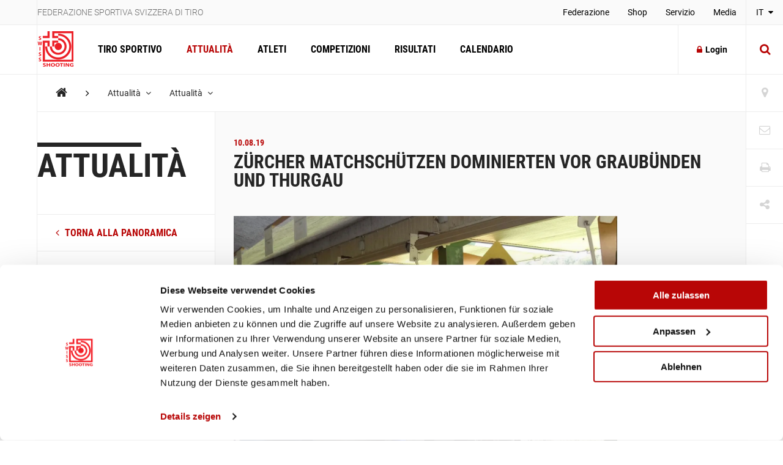

--- FILE ---
content_type: text/html; charset=utf-8
request_url: https://www.swissshooting.ch/it/news/aktuelles/2019/08_august/5-ostschweizer-staendematch/
body_size: 91374
content:
<!DOCTYPE html>
<html lang="it">
<head>
	<meta charset="utf-8" />
	<!--
		   ___  ___ _____ ___ _  _
		  / _ \| _ \_   _| __| \| |
		 | (_) |  _/ | | | _|| .` |
		  \___/|_|   |_| |___|_|\_| AG


		 Realisation: OPTEN AG
		 CMS: Umbraco
		 Kontakt: http://www.opten.ch / Tel. +41 (0) 44 575 06 06 / info@opten.ch
	-->
	<!-- we're just humans-->
	<link type="text/plain" rel="author" href="/humans.txt" />

	
<meta name="theme-color" content="#b80606" />
<meta name="viewport" content="width=device-width, initial-scale=1" />

<title>5. Ostschweizer St&#xE4;ndematch | Federazione sportiva svizzera di tiro</title>
<meta property="og:title" content="5. Ostschweizer St&#xE4;ndematch | Federazione sportiva svizzera di tiro" />
<meta name="twitter:title" content="5. Ostschweizer St&#xE4;ndematch | Federazione sportiva svizzera di tiro" />
<meta name="msapplication-tooltip" content="5. Ostschweizer St&#xE4;ndematch | Federazione sportiva svizzera di tiro" />


	<meta name="application-name" content="Federazione sportiva svizzera di tiro" />
	<meta property="og:site_name" content="Federazione sportiva svizzera di tiro" />

<meta name="msapplication-starturl" content="/it/news/aktuelles/2019/08_august/5-ostschweizer-staendematch/" />
<meta property="og:url" content="/it/news/aktuelles/2019/08_august/5-ostschweizer-staendematch/" />
<meta name="twitter:url" content="/it/news/aktuelles/2019/08_august/5-ostschweizer-staendematch/" />

<meta property="og:type" content="website" />

<meta name="twitter:card" content="summary" />

	<meta name="twitter:image" content="/media/wnxhxph1/ssv_logo_sh_rot.png?rxy=0.56833333333333336,0.42409240924092412&amp;rmode=pad&amp;width=120&amp;height=120" />
	<meta property="og:image" content="/media/wnxhxph1/ssv_logo_sh_rot.png?rxy=0.56833333333333336,0.42409240924092412&amp;rmode=pad&amp;width=200&amp;height=200" />
	<meta property="og:image:width" content="200" />
	<meta property="og:image:height" content="200" />

<meta name="msapplication-TileColor" content="#b80606" />
<meta name="msapplication-navbutton-color" content="#b80606" />
<meta name="msapplication-window" content="width=1280;height=1024" />

	<meta name="msapplication-TileImage" content="/media/wnxhxph1/ssv_logo_sh_rot.png" />
	<meta name="msapplication-square70x70logo" content="/media/wnxhxph1/ssv_logo_sh_rot.png?rxy=0.56833333333333336,0.42409240924092412&amp;rmode=pad&amp;width=70&amp;height=70" />
	<meta name="msapplication-square150x150logo" content="/media/wnxhxph1/ssv_logo_sh_rot.png?rxy=0.56833333333333336,0.42409240924092412&amp;rmode=pad&amp;width=150&amp;height=150" />
	<meta name="msapplication-wide310x150logo" content="/media/wnxhxph1/ssv_logo_sh_rot.png?rxy=0.56833333333333336,0.42409240924092412&amp;rmode=pad&amp;width=310&amp;height=150" />
	<meta name="msapplication-square310x310logo" content="/media/wnxhxph1/ssv_logo_sh_rot.png?rxy=0.56833333333333336,0.42409240924092412&amp;rmode=pad&amp;width=310&amp;height=310)" />
	<link rel="icon" type="image/png" sizes="192x192" href="/media/wnxhxph1/ssv_logo_sh_rot.png?rxy=0.56833333333333336,0.42409240924092412&amp;rmode=pad&amp;width=192&amp;height=192" />
	<link rel="icon" type="image/png" sizes="48x48" href="/media/wnxhxph1/ssv_logo_sh_rot.png?rxy=0.56833333333333336,0.42409240924092412&amp;rmode=pad&amp;width=48&amp;height=48" />
	<link rel="icon" type="image/png" sizes="32x32" href="/media/wnxhxph1/ssv_logo_sh_rot.png?rxy=0.56833333333333336,0.42409240924092412&amp;rmode=pad&amp;width=32&amp;height=32" />
	<link rel="icon" type="image/png" sizes="16x16" href="/media/wnxhxph1/ssv_logo_sh_rot.png?rxy=0.56833333333333336,0.42409240924092412&amp;rmode=pad&amp;width=16&amp;height=16" />
	<link rel="apple-touch-icon" sizes="180x180" href="/media/wnxhxph1/ssv_logo_sh_rot.png?rxy=0.56833333333333336,0.42409240924092412&amp;rmode=pad&amp;width=180&amp;height=180" />






	<!-- Google Tag Manager -->
	<script data-cookieconsent="ignore">
		window.dataLayer = window.dataLayer || [];
		function gtag() {
			dataLayer.push(arguments);
		}
		gtag("consent", "default", {
			ad_personalization: "denied",
			ad_storage: "denied",
			ad_user_data: "denied",
			analytics_storage: "denied",
			functionality_storage: "denied",
			personalization_storage: "denied",
			security_storage: "granted",
			wait_for_update: 500,
		});
		gtag("set", "ads_data_redaction", true);
		gtag("set", "url_passthrough", false);
	</script>
	<script>
		(function (w, d, s, l, i) {
			w[l] = w[l] || []; w[l].push({
				'gtm.start':
					new Date().getTime(), event: 'gtm.js'
			}); var f = d.getElementsByTagName(s)[0],
				j = d.createElement(s), dl = l != 'dataLayer' ? '&l=' + l : ''; j.async = true; j.src =
					'https://www.googletagmanager.com/gtm.js?id=' + i + dl; f.parentNode.insertBefore(j, f);
		})(window, document, 'script', 'dataLayer', 'GTM-MCD8V5XL');</script>
	<!-- End Google Tag Manager -->
	<!-- Cookiebot CMP-->
	<script id="Cookiebot" data-cbid="633d64da-7729-4c24-96a7-5dc657ccee8c" type="text/javascript" src="https://consent.cookiebot.com/uc.js"></script>
	<!-- End Cookiebot CMP -->
 
	<link rel="preconnect" crossorigin href="//cdnjs.cloudflare.com">
<link rel="preconnect" crossorigin href="//fonts.gstatic.com">
<link rel="preconnect" crossorigin href="//fonts.googleapis.com">


<link rel="stylesheet" crossorigin="anonymous" href="/css/font-awesome-4-5-0.css" />
<link rel="stylesheet" href="/css/main.min.css?rel=1018ab03fe" />



<script type="text/javascript">!function(T,l,y){var S=T.location,k="script",D="instrumentationKey",C="ingestionendpoint",I="disableExceptionTracking",E="ai.device.",b="toLowerCase",w="crossOrigin",N="POST",e="appInsightsSDK",t=y.name||"appInsights";(y.name||T[e])&&(T[e]=t);var n=T[t]||function(d){var g=!1,f=!1,m={initialize:!0,queue:[],sv:"5",version:2,config:d};function v(e,t){var n={},a="Browser";return n[E+"id"]=a[b](),n[E+"type"]=a,n["ai.operation.name"]=S&&S.pathname||"_unknown_",n["ai.internal.sdkVersion"]="javascript:snippet_"+(m.sv||m.version),{time:function(){var e=new Date;function t(e){var t=""+e;return 1===t.length&&(t="0"+t),t}return e.getUTCFullYear()+"-"+t(1+e.getUTCMonth())+"-"+t(e.getUTCDate())+"T"+t(e.getUTCHours())+":"+t(e.getUTCMinutes())+":"+t(e.getUTCSeconds())+"."+((e.getUTCMilliseconds()/1e3).toFixed(3)+"").slice(2,5)+"Z"}(),iKey:e,name:"Microsoft.ApplicationInsights."+e.replace(/-/g,"")+"."+t,sampleRate:100,tags:n,data:{baseData:{ver:2}}}}var h=d.url||y.src;if(h){function a(e){var t,n,a,i,r,o,s,c,u,p,l;g=!0,m.queue=[],f||(f=!0,t=h,s=function(){var e={},t=d.connectionString;if(t)for(var n=t.split(";"),a=0;a<n.length;a++){var i=n[a].split("=");2===i.length&&(e[i[0][b]()]=i[1])}if(!e[C]){var r=e.endpointsuffix,o=r?e.location:null;e[C]="https://"+(o?o+".":"")+"dc."+(r||"services.visualstudio.com")}return e}(),c=s[D]||d[D]||"",u=s[C],p=u?u+"/v2/track":d.endpointUrl,(l=[]).push((n="SDK LOAD Failure: Failed to load Application Insights SDK script (See stack for details)",a=t,i=p,(o=(r=v(c,"Exception")).data).baseType="ExceptionData",o.baseData.exceptions=[{typeName:"SDKLoadFailed",message:n.replace(/\./g,"-"),hasFullStack:!1,stack:n+"\nSnippet failed to load ["+a+"] -- Telemetry is disabled\nHelp Link: https://go.microsoft.com/fwlink/?linkid=2128109\nHost: "+(S&&S.pathname||"_unknown_")+"\nEndpoint: "+i,parsedStack:[]}],r)),l.push(function(e,t,n,a){var i=v(c,"Message"),r=i.data;r.baseType="MessageData";var o=r.baseData;return o.message='AI (Internal): 99 message:"'+("SDK LOAD Failure: Failed to load Application Insights SDK script (See stack for details) ("+n+")").replace(/\"/g,"")+'"',o.properties={endpoint:a},i}(0,0,t,p)),function(e,t){if(JSON){var n=T.fetch;if(n&&!y.useXhr)n(t,{method:N,body:JSON.stringify(e),mode:"cors"});else if(XMLHttpRequest){var a=new XMLHttpRequest;a.open(N,t),a.setRequestHeader("Content-type","application/json"),a.send(JSON.stringify(e))}}}(l,p))}function i(e,t){f||setTimeout(function(){!t&&m.core||a()},500)}var e=function(){var n=l.createElement(k);n.src=h;var e=y[w];return!e&&""!==e||"undefined"==n[w]||(n[w]=e),n.onload=i,n.onerror=a,n.onreadystatechange=function(e,t){"loaded"!==n.readyState&&"complete"!==n.readyState||i(0,t)},n}();y.ld<0?l.getElementsByTagName("head")[0].appendChild(e):setTimeout(function(){l.getElementsByTagName(k)[0].parentNode.appendChild(e)},y.ld||0)}try{m.cookie=l.cookie}catch(p){}function t(e){for(;e.length;)!function(t){m[t]=function(){var e=arguments;g||m.queue.push(function(){m[t].apply(m,e)})}}(e.pop())}var n="track",r="TrackPage",o="TrackEvent";t([n+"Event",n+"PageView",n+"Exception",n+"Trace",n+"DependencyData",n+"Metric",n+"PageViewPerformance","start"+r,"stop"+r,"start"+o,"stop"+o,"addTelemetryInitializer","setAuthenticatedUserContext","clearAuthenticatedUserContext","flush"]),m.SeverityLevel={Verbose:0,Information:1,Warning:2,Error:3,Critical:4};var s=(d.extensionConfig||{}).ApplicationInsightsAnalytics||{};if(!0!==d[I]&&!0!==s[I]){var c="onerror";t(["_"+c]);var u=T[c];T[c]=function(e,t,n,a,i){var r=u&&u(e,t,n,a,i);return!0!==r&&m["_"+c]({message:e,url:t,lineNumber:n,columnNumber:a,error:i}),r},d.autoExceptionInstrumented=!0}return m}(y.cfg);function a(){y.onInit&&y.onInit(n)}(T[t]=n).queue&&0===n.queue.length?(n.queue.push(a),n.trackPageView({})):a()}(window,document,{
src: "https://js.monitor.azure.com/scripts/b/ai.2.min.js", // The SDK URL Source
crossOrigin: "anonymous", 
cfg: { // Application Insights Configuration
    connectionString: 'InstrumentationKey=4ba65b5c-1b42-4ce5-adb7-6ce6c9aa899b;IngestionEndpoint=https://westeurope-3.in.applicationinsights.azure.com/;LiveEndpoint=https://westeurope.livediagnostics.monitor.azure.com/'
}});</script></head>
<body>
	<header class="zindex-level--header d-none d-lg-block">
		<div class="container container--flex border--bottom bg--default">
			<div class="container__sidenav"></div>
			<div class="container__main border--horizontal d-flex justify-content-between">
				<p class="header__title">Federazione sportiva svizzera di tiro</p>
				
<nav>
	<ul class="header__list">
				<li class="">
						<a class="header__item" href="/it/verband/" title="Federazione" >
							Federazione
						</a>


				</li>
				<li class="">
						<a class="header__item" href="http://shop.swissshooting.ch" title="Shop" >
							Shop
						</a>


				</li>
				<li class="">
						<a class="header__item" href="/it/service/" title="Servizio" >
							Servizio
						</a>


				</li>
				<li class="">
						<a class="header__item" href="/it/medien/medienmitteilungen/" title="Media" >
							Media
						</a>


				</li>
	</ul>
</nav>


			</div>
			<div class="container__sidenav">
					<div class="menu--hover">
		<a href="javascript:" title="it-CH" class="menu__current--centered text--uppercase">
			IT
			<span class="fa fa-caret-down ml-2"></span>
		</a>
		<ul class="menu__list--fixed">
				<li><a href="/de/news/aktuelles/2019/08_august/5-ostschweizer-staendematch/" title="DE-CH" class="menu__item--centered text--uppercase ">DE</a></li> 
				<li><a href="/fr/news/aktuelles/2019/08_august/5-ostschweizer-staendematch/" title="FR-CH" class="menu__item--centered text--uppercase ">FR</a></li> 
				<li><a href="/it/news/aktuelles/2019/08_august/5-ostschweizer-staendematch/" title="IT-CH" class="menu__item--centered text--uppercase ">IT</a></li> 
		</ul>
	</div>

			</div>
		</div>
	</header>
	<header class="zindex-level--navbar bg--contrast">
		<div class="container container--flex border--bottom">
			<div class="container__sidenav d-none d-lg-block"></div>
			<div class="container__main border--horizontal d-flex navbar">
				<a href="/it/" title="Pagina principale" class="navbar__brand">
<picture><!--[if IE 9]><video style="display: none;"><![endif]--><source srcset="/media/wnxhxph1/ssv_logo_sh_rot.png?format=webp&amp;rxy=0.56833333333333336%2C0.42409240924092412&amp;height=60 1x,/media/wnxhxph1/ssv_logo_sh_rot.png?format=webp&amp;rxy=0.56833333333333336%2C0.42409240924092412&amp;height=120 2x" type="image/webp"><source srcset="/media/wnxhxph1/ssv_logo_sh_rot.png?format=jpeg&amp;rxy=0.56833333333333336%2C0.42409240924092412&amp;height=60 1x,/media/wnxhxph1/ssv_logo_sh_rot.png?format=jpeg&amp;rxy=0.56833333333333336%2C0.42409240924092412&amp;height=120 2x" type="image/jpeg"><!--[if IE 9]></video><![endif]--><img alt="SSV_LOGO_SH_rot.png" class="img-fluid--vertical" src="/media/wnxhxph1/ssv_logo_sh_rot.png?rxy=0.56833333333333336,0.42409240924092412&amp;height=120" srcset="/media/wnxhxph1/ssv_logo_sh_rot.png?rxy=0.56833333333333336%2C0.42409240924092412&amp;height=60 1x,/media/wnxhxph1/ssv_logo_sh_rot.png?rxy=0.56833333333333336%2C0.42409240924092412&amp;height=120 2x" title="SSV_LOGO_SH_rot.png"></picture><noscript><img alt="SSV_LOGO_SH_rot.png" class="img-fluid--vertical" src="/media/wnxhxph1/ssv_logo_sh_rot.png?rxy=0.56833333333333336,0.42409240924092412&height=120" title="SSV_LOGO_SH_rot.png"></noscript>				</a>
				
<nav id="navbar" class="navbar__container">
	<ul class="navbar__list">
		<li>
				<a href="/it/schiesssport/" class="navbar__item js-toggle-self-with-backdrop " title="Tiro sportivo">Tiro sportivo</a>

		<div class="subnav subnav--nav">
			<div class="container">
				<div class="row">
		<div class="col-12 col-lg-3">
				<a href="/it/schiesssport/spitzensport-und-nachwuchs/" title="Sport d&#x2019;Elite e Speranze" class="subnav__title d-none d-lg-block">Sport d’Elite e Speranze</a>
				<h2 class="subnav__title js-toggle-self d-lg-none">Sport d’Elite e Speranze</h2>
		
			<nav>
				<ul class="subnav__list">
						<li><a href="/it/schiesssport/spitzensport-und-nachwuchs/team/" class="subnav__item" title="Team">Team</a></li>
						<li><a href="/it/schiesssport/spitzensport-und-nachwuchs/atleti/" class="subnav__item" title="Atleti">Atleti</a></li>
						<li><a href="/it/schiesssport/spitzensport-und-nachwuchs/piste/" class="subnav__item" title="PISTE">PISTE</a></li>
						<li><a href="/it/schiesssport/spitzensport-und-nachwuchs/goennervereinigung/" class="subnav__item" title="Associazione dei donatori">Associazione dei donatori</a></li>
						<li><a href="/it/schiesssport/spitzensport-und-nachwuchs/dokumente-und-reglemente/" class="subnav__item" title="Documenti e Regolamenti">Documenti e Regolamenti</a></li>
						<li><a href="/it/schiesssport/spitzensport-und-nachwuchs/jahresranking-ssv/" class="subnav__item" title="Classifica annuale del tiro svizzero">Classifica annuale del tiro svizzero</a></li>
				</ul>
			</nav>
		</div>
		<div class="col-12 col-lg-3">
				<a href="/it/schiesssport/breitensport/" title="Sport di massa" class="subnav__title d-none d-lg-block">Sport di massa</a>
				<h2 class="subnav__title js-toggle-self d-lg-none">Sport di massa</h2>
		
			<nav>
				<ul class="subnav__list">
						<li><a href="/it/schiesssport/breitensport/team/" class="subnav__item" title="Team">Team</a></li>
						<li><a href="/it/schiesssport/breitensport/abteilung-gewehr-1050m/" class="subnav__item" title="Divisione fucile 10/50m (F10/50)">Divisione fucile 10/50m (F10/50)</a></li>
						<li><a href="/it/schiesssport/breitensport/abteilung-gewehr-300m/" class="subnav__item" title="Divisione Fucile 300m (F300)">Divisione Fucile 300m (F300)</a></li>
						<li><a href="/it/schiesssport/breitensport/abteilung-pistole/" class="subnav__item" title="Divisione pistola (P10/25/50)">Divisione pistola (P10/25/50)</a></li>
						<li><a href="/it/schiesssport/breitensport/schweizermeisterschaften/" class="subnav__item" title="Campionati svizzeri">Campionati svizzeri</a></li>
						<li><a href="/it/schiesssport/breitensport/auflageschiessen/" class="subnav__item" title="Tiro con appoggio">Tiro con appoggio</a></li>
						<li><a href="/it/schiesssport/breitensport/sat/" class="subnav__item" title="Tiro e le attivit&#xE0; fuori del servizio (TAFS) / Ricercare i giorni di tiro">Tiro e le attività fuori del servizio (TAFS) / Ricercare i giorni di tiro</a></li>
						<li><a href="/it/schiesssport/breitensport/dokumente-und-reglemente/" class="subnav__item" title="Documenti e Regolamenti">Documenti e Regolamenti</a></li>
				</ul>
			</nav>
		</div>
		<div class="col-12 col-lg-3">
				<a href="/it/schiesssport/ausbildung-richter/" title="Formazione / Giudici" class="subnav__title d-none d-lg-block">Formazione / Giudici</a>
				<h2 class="subnav__title js-toggle-self d-lg-none">Formazione / Giudici</h2>
		
			<nav>
				<ul class="subnav__list">
						<li><a href="/it/schiesssport/ausbildung-richter/team/" class="subnav__item" title="Team">Team</a></li>
						<li><a href="/it/schiesssport/ausbildung-richter/lernplattform/" class="subnav__item" title="Piattaforma d&#x2019;apprendimento">Piattaforma d’apprendimento</a></li>
						<li><a href="/it/schiesssport/ausbildung-richter/praevention/" class="subnav__item" title="Prevenzione">Prevenzione</a></li>
						<li><a href="/it/schiesssport/ausbildung-richter/jugendausbildung/" class="subnav__item" title="Formazione Giovanile">Formazione Giovanile</a></li>
						<li><a href="/it/schiesssport/ausbildung-richter/erwachsenenausbildung-esa/" class="subnav__item" title="Formazione degli adulti - esa">Formazione degli adulti - esa</a></li>
						<li><a href="/it/schiesssport/ausbildung-richter/schiesskurse/" class="subnav__item" title="Corsi di tiro">Corsi di tiro</a></li>
						<li><a href="/it/schiesssport/ausbildung-richter/richterausbildung/" class="subnav__item" title="Formazione di giudice">Formazione di giudice</a></li>
						<li><a href="/it/schiesssport/ausbildung-richter/jpluss-coach/" class="subnav__item" title="G&#x2B;S Coach">G+S Coach</a></li>
						<li><a href="/it/schiesssport/ausbildung-richter/trainingscamp/" class="subnav__item" title="Campo d&#x2019;allenamento">Campo d’allenamento</a></li>
						<li><a href="/it/schiesssport/ausbildung-richter/lehrgang-club-management/" class="subnav__item" title="Corso &#xAB;Club Management&#xBB; ">Corso «Club Management» </a></li>
						<li><a href="/it/schiesssport/ausbildung-richter/target-sprint/" class="subnav__item" title="Target Sprint">Target Sprint</a></li>
						<li><a href="/it/schiesssport/ausbildung-richter/swiss-shooting-roadshow/" class="subnav__item" title="Swiss Shooting Roadshow">Swiss Shooting Roadshow</a></li>
						<li><a href="/it/schiesssport/ausbildung-richter/inclusione-nella-fst/" class="subnav__item" title="Inclusione nella FST">Inclusione nella FST</a></li>
						<li><a href="/it/schiesssport/ausbildung-richter/1418coach/" class="subnav__item" title="1418coach - la nuova generazione di leader per il tiro sportivo">1418coach - la nuova generazione di leader per il tiro sportivo</a></li>
				</ul>
			</nav>
		</div>
		<div class="col-12 col-lg-3">
				<a href="/it/schiesssport/was-ist-schiesssport/" title="Cos&#x2019;&#xE8; lo sport del tiro?" class="subnav__title d-none d-lg-block">Cos’è lo sport del tiro?</a>
				<h2 class="subnav__title js-toggle-self d-lg-none">Cos’è lo sport del tiro?</h2>
		
			<nav>
				<ul class="subnav__list">
						<li><a href="/it/schiesssport/was-ist-schiesssport/faszination-schiesssport/" class="subnav__item" title="Il fascino del Tiro sportivo">Il fascino del Tiro sportivo</a></li>
						<li><a href="/it/schiesssport/was-ist-schiesssport/waffengesetz/" class="subnav__item" title="La legge federale sulle armi">La legge federale sulle armi</a></li>
						<li><a href="/it/schiesssport/was-ist-schiesssport/schadstoffe/" class="subnav__item" title="Sostanze nocive nello sport del tiro">Sostanze nocive nello sport del tiro</a></li>
				</ul>
			</nav>
		</div>
				</div>
			</div>
			
		</div>
		</li>
		<li>
				<a href="/it/news/" class="navbar__item  is-current" title="Attualit&#xE0;">Attualità</a>

		</li>
		<li>
				<a href="/it/athleten/" class="navbar__item  " title="Atleti">Atleti</a>

		</li>
		<li>
				<a href="/it/wettkaempfe/" class="navbar__item  " title="Competizioni">Competizioni</a>

		</li>
		<li>
				<a href="/it/resultate/" class="navbar__item  " title="Risultati">Risultati</a>

		</li>
		<li>
				<a href="/it/kalender/" class="navbar__item  " title="Calendario">Calendario</a>

		</li>
	</ul>
	<div class="d-block d-lg-none">
		
<nav>
	<ul class="header__list">
				<li class="">
						<a class="header__item" href="/it/verband/" title="Federazione" >
							Federazione
						</a>


				</li>
				<li class="">
						<a class="header__item" href="http://shop.swissshooting.ch" title="Shop" >
							Shop
						</a>


				</li>
				<li class="">
						<a class="header__item" href="/it/service/" title="Servizio" >
							Servizio
						</a>


				</li>
				<li class="">
						<a class="header__item" href="/it/medien/medienmitteilungen/" title="Media" >
							Media
						</a>


				</li>
	</ul>
</nav>



		<div class="navbar__languages">
				<div class="menu--hover">
		<a href="javascript:" title="it-CH" class="menu__current--centered text--uppercase">
			IT
			<span class="fa fa-caret-down ml-2"></span>
		</a>
		<ul class="menu__list--fixed">
				<li><a href="/de/news/aktuelles/2019/08_august/5-ostschweizer-staendematch/" title="DE-CH" class="menu__item--centered text--uppercase ">DE</a></li> 
				<li><a href="/fr/news/aktuelles/2019/08_august/5-ostschweizer-staendematch/" title="FR-CH" class="menu__item--centered text--uppercase ">FR</a></li> 
				<li><a href="/it/news/aktuelles/2019/08_august/5-ostschweizer-staendematch/" title="IT-CH" class="menu__item--centered text--uppercase ">IT</a></li> 
		</ul>
	</div>

		</div>

		
<div class="toolbar">
		<a href="/it/vereinssuche/" title="Ricerca di societ&#xE0;" class="toolbar__item icon-button"><span class="toolbar__icon fa fa-map-marker icon-button__icon--light fa-lg"></span></a>

		<a href="/it/kontakt/" title="Kontakt" class="toolbar__item icon-button"><span class="toolbar__icon fa fa-envelope-o icon-button__icon--light fa-lg"></span></a>

	<a href="javascript:;" onclick="window.print()" title="Print" class="toolbar__item icon-button"><span class="toolbar__icon fa fa-print icon-button__icon--light fa-lg"></span></a>

	<div class="menu--hover menu--social-media">
		<a href="javascript: " title="Share" class="toolbar__item icon-button"><span class="toolbar__icon fa fa-share-alt icon-button__icon--light fa-lg"></span></a>
		<!-- <a href="javascript:" title="German (Switzerland)" class="menu__current--centered text--uppercase">de<span class="fa fa-caret-down ml-2"></span></a> -->
		<ul class="menu__list--fixed--left">
			<li><a href="http://www.facebook.com/sharer.php?u=https://www.swissshooting.ch/it/news/aktuelles/2019/08_august/5-ostschweizer-staendematch/" target="_blank" rel="noreferrer noopener" title="Facebook" class="menu__item--social-media"><span class="fa fa-facebook"></span></a></li>
			<li><a href="https://twitter.com/share?url=https://www.swissshooting.ch/it/news/aktuelles/2019/08_august/5-ostschweizer-staendematch/" target="_blank" rel="noreferrer noopener" title="Twitter" class="menu__item--social-media"><span class="fa fa-twitter"></span></a></li>
			<li><a href="https://plus.google.com/share?url=https://www.swissshooting.ch/it/news/aktuelles/2019/08_august/5-ostschweizer-staendematch/" target="_blank" rel="noreferrer noopener" title="Google" class="menu__item--social-media"><span class="fa fa-google"></span></a></li>
			<li><a href="mailto:?Subject=5. Ostschweizer St&#xE4;ndematch&body=https://www.swissshooting.ch/it/news/aktuelles/2019/08_august/5-ostschweizer-staendematch/" title="E-Mail" rel="noreferrer noopener" class="menu__item--social-media"><span class="fa fa-envelope"></span></a></li>
		</ul>
	</div>
</div>

	</div>
</nav>



				<div class="d-flex d-lg-none">
						<button class="icon-button--transition px-4 js-toggle d-flex"
								data-target="#search"
								data-with-backdrop="false"
								data-focus-input="true"
								aria-label="Suche">
							<span class="fa fa-search icon-button__icon--static fa-lg"></span>
						</button>

					<button class="icon-button--transition px-4 js-toggle  d-flex"
							data-target="#navbar"
							data-with-backdrop="true"
							data-focus-input="false"
							aria-label="Navigation">
						<span class="fa fa-bars icon-button__icon--static color--base fa-lg"></span>
					</button>

							<button class="icon-button--transition p-0 w-100 h-100 js-toggle d-none d-lg-block"
				data-target="#search"
				data-with-backdrop="true"
				data-focus-input="true"
				aria-label="Suche">
			<span class="fa fa-search icon-button__icon fa-lg"></span>
			<span class="fa fa-times icon-button__icon fa-lg"></span>
		</button>
		<div class="subnav subnav--search" id="search">
			<div class="container">
					<form action="/it/suche/" class="search__container--subnav">
						<div class="form-field--search">
							<input type="search" name="q" value="" class="form-field__input" required />
							<span class="form-field__bar"></span>
							<span class="form-field__label">Inserire un termine di ricerca</span>
						</div>
						<button class="icon-button" aria-label="search">
							<span class="fa fa-search icon-button__icon search__icon fa-3x"></span>
						</button>
						<button type="button" class="icon-button icon-button--close js-close d-block d-lg-none" data-target="#search" data-with-backdrop="false" aria-label="Suche zur�cksetzten">
							<span class="fa fa-close color--base icon-button__icon search__icon fa-3x"></span>
						</button>
					</form>
			</div>

				<a href="/it/vereinssuche/" title="Trovare una societ&#xE0;" class="subnav__footer--indent d-none d-lg-block">
					<div class="container">
						Trovare una societ&#xE0;
						<span class="fa fa-angle-right ml-2 fa-lg"></span>
					</div>
				</a>
		</div>

				</div>

						<a href="/it/mitglieder-bereich/"
						   title="Login"
						   class="ml-auto icon-button border--left d-none d-lg-flex align-items-center">
							<span class="fa fa-lock icon-button__icon mr-2"></span>Login
						</a>						
			</div>
			<div class="container__sidenav  d-none d-lg-block">
						<button class="icon-button--transition p-0 w-100 h-100 js-toggle d-none d-lg-block"
				data-target="#search"
				data-with-backdrop="true"
				data-focus-input="true"
				aria-label="Suche">
			<span class="fa fa-search icon-button__icon fa-lg"></span>
			<span class="fa fa-times icon-button__icon fa-lg"></span>
		</button>
		<div class="subnav subnav--search" id="search">
			<div class="container">
					<form action="/it/suche/" class="search__container--subnav">
						<div class="form-field--search">
							<input type="search" name="q" value="" class="form-field__input" required />
							<span class="form-field__bar"></span>
							<span class="form-field__label">Inserire un termine di ricerca</span>
						</div>
						<button class="icon-button" aria-label="search">
							<span class="fa fa-search icon-button__icon search__icon fa-3x"></span>
						</button>
						<button type="button" class="icon-button icon-button--close js-close d-block d-lg-none" data-target="#search" data-with-backdrop="false" aria-label="Suche zur�cksetzten">
							<span class="fa fa-close color--base icon-button__icon search__icon fa-3x"></span>
						</button>
					</form>
			</div>

				<a href="/it/vereinssuche/" title="Trovare una societ&#xE0;" class="subnav__footer--indent d-none d-lg-block">
					<div class="container">
						Trovare una societ&#xE0;
						<span class="fa fa-angle-right ml-2 fa-lg"></span>
					</div>
				</a>
		</div>

			</div>
		</div>
	</header>
	<div class="container container--flex">
		<div class="container__sidenav"></div>
		<main class="container__main border--horizontal border--bottom">
			

<breadcrumb class="breadcrumb zindex-level--breadcrumb js-breadcrumb">
	<ul class="breadcrumb__list">
				<li><a class="breadcrumb__item--home" href="/it/" title="Home"><span class="fa fa-home"></span></a></li>
				<li><span class="fa fa-angle-right breadcrumb__item--spacer"></span></li>
				<li class="menu--hover js-breadcrumb__item" data-target="#b-39018">
					<a href="/it/news/" title="Attualit&#xE0;" class="breadcrumb__item menu__current">Attualità <span class="fa fa-angle-down pl-2"></span></a>
				</li>
				<li class="menu--hover js-breadcrumb__item" data-target="#b-39320">
					<a href="/it/news/aktuelles/" title="Attualit&#xE0;" class="breadcrumb__item menu__current">Attualità <span class="fa fa-angle-down pl-2"></span></a>
				</li>
	</ul>
</breadcrumb>
			<ul class="menu__list menu__list--breadcrumb zindex-level--menu js-breadcrumb__list" id="b-39018">
					<li><a href="/it/schiesssport/" title="Tiro sportivo" class="menu__item">Tiro sportivo</a></li>
					<li><a href="/it/athleten/" title="Atleti" class="menu__item">Atleti</a></li>
					<li><a href="/it/wettkaempfe/" title="Competizioni" class="menu__item">Competizioni</a></li>
					<li><a href="/it/resultate/" title="Risultati" class="menu__item">Risultati</a></li>
					<li><a href="/it/kalender/" title="Calendario" class="menu__item">Calendario</a></li>
			</ul>
			<ul class="menu__list menu__list--breadcrumb zindex-level--menu js-breadcrumb__list" id="b-39320">
					<li><a href="/it/news/sport-d-elite/" title="Sport d&#x2019;Elite" class="menu__item">Sport d’Elite</a></li>
					<li><a href="/it/news/sport-di-massa/" title="Sport di massa" class="menu__item">Sport di massa</a></li>
					<li><a href="/it/news/speranze/" title="Speranze" class="menu__item">Speranze</a></li>
					<li><a href="/it/news/federazione/" title="Federazione" class="menu__item">Federazione</a></li>
					<li><a href="/it/news/regionale/" title="Regionale" class="menu__item">Regionale</a></li>
					<li><a href="/it/news/parasport/" title="Parasport" class="menu__item">Parasport</a></li>
			</ul>
			<ul class="menu__list menu__list--breadcrumb zindex-level--menu js-breadcrumb__list" id="b-43395">
					<li><a href="/it/news/aktuelles/2019/08_august/weltcup-rio-4-tag/" title="Weltcup Rio, 4. Tag" class="menu__item">Weltcup Rio, 4. Tag</a></li>
					<li><a href="/it/news/aktuelles/2019/08_august/final-gruppenmeisterschaft-gewehr-300m/" title="Final Gruppenmeisterschaft Gewehr 300m" class="menu__item">Final Gruppenmeisterschaft Gewehr 300m</a></li>
					<li><a href="/it/news/aktuelles/2019/08_august/final-gruppenmeisterschaft-pistole-25m/" title="Final Gruppenmeisterschaft Pistole 25m" class="menu__item">Final Gruppenmeisterschaft Pistole 25m</a></li>
					<li><a href="/it/news/aktuelles/2019/08_august/weltcup-rio-3-tag/" title="Weltcup Rio, 3. Tag" class="menu__item">Weltcup Rio, 3. Tag</a></li>
					<li><a href="/it/news/aktuelles/2019/08_august/84-bezirksschiessen-bsv-visp/" title="84. Bezirksschiessen BSV Visp" class="menu__item">84. Bezirksschiessen BSV Visp</a></li>
					<li><a href="/it/news/aktuelles/2019/08_august/weltcup-rio-2-tag/" title="Weltcup Rio, 2. Tag" class="menu__item">Weltcup Rio, 2. Tag</a></li>
					<li><a href="/it/news/aktuelles/2019/08_august/weltcup-rio-1-tag/" title="Weltcup Rio, 1. Tag" class="menu__item">Weltcup Rio, 1. Tag</a></li>
					<li><a href="/it/news/aktuelles/2019/08_august/56-waadtlaender-kantonalschuetzenfest/" title="56. Waadtl&#xE4;nder Kantonalsch&#xFC;tzenfest" class="menu__item">56. Waadtländer Kantonalschützenfest</a></li>
					<li><a href="/it/news/aktuelles/2019/08_august/aargauer-nachwuchstag-gewehr-50m/" title="Aargauer Nachwuchstag Gewehr 50m" class="menu__item">Aargauer Nachwuchstag Gewehr 50m</a></li>
					<li><a href="/it/news/aktuelles/2019/08_august/publikumstag-am-sportzentrum-magglingen/" title="Publikumstag am Sportzentrum Magglingen" class="menu__item">Publikumstag am Sportzentrum Magglingen</a></li>
					<li><a href="/it/news/aktuelles/2019/08_august/nachwuchs-kantonalmatch-des-lksv/" title="Nachwuchs-Kantonalmatch des LKSV" class="menu__item">Nachwuchs-Kantonalmatch des LKSV</a></li>
					<li><a href="/it/news/aktuelles/2019/08_august/43-ostschweizer-jungschuetzen-und-20-jugendlichen-gm-final-300-m/" title="43. Ostschweizer Jungsch&#xFC;tzen- und 20. Jugendlichen-GM-Final 300 m" class="menu__item">43. Ostschweizer Jungschützen- und 20. Jugendlichen-GM-Final 300 m</a></li>
					<li><a href="/it/news/aktuelles/2019/08_august/zuercher-kantonale-outdoor-matchmeisterschaften/" title="Z&#xFC;rcher Kantonale Outdoor-Matchmeisterschaften" class="menu__item">Zürcher Kantonale Outdoor-Matchmeisterschaften</a></li>
					<li><a href="/it/news/aktuelles/2019/08_august/neue-startliste-pistole-2550m/" title="Neue Startliste Pistole 25/50m" class="menu__item">Neue Startliste Pistole 25/50m</a></li>
					<li><a href="/it/news/aktuelles/2019/08_august/kantonalmatch-2019-lksv/" title="Kantonalmatch 2019 LKSV" class="menu__item">Kantonalmatch 2019 LKSV</a></li>
					<li><a href="/it/news/aktuelles/2019/08_august/finale-cantonale-du-championnat-fribourgeois-de-groupes-jt-au-fusil-a-300-m/" title="Finale cantonale du championnat fribourgeois de groupes JT au fusil &#xE0; 300 m" class="menu__item">Finale cantonale du championnat fribourgeois de groupes JT au fusil à 300 m</a></li>
					<li><a href="/it/news/aktuelles/2019/08_august/aargauer-jungschuetzen-und-ue15-gruppenfinal-g300m/" title="Aargauer Jungsch&#xFC;tzen- und &#xDC;15 Gruppenfinal G300m" class="menu__item">Aargauer Jungschützen- und Ü15 Gruppenfinal G300m</a></li>
					<li><a href="/it/news/aktuelles/2019/08_august/schaffhauser-kantonalschuetzenfest-2019-fazit/" title="Schaffhauser Kantonalsch&#xFC;tzenfest 2019 Fazit" class="menu__item">Schaffhauser Kantonalschützenfest 2019 Fazit</a></li>
					<li><a href="/it/news/aktuelles/2019/08_august/juniorentreffen-gewehr-50m-2019-svbb/" title="Juniorentreffen Gewehr 50m 2019 SVBB" class="menu__item">Juniorentreffen Gewehr 50m 2019 SVBB</a></li>
					<li><a href="/it/news/aktuelles/2019/08_august/sotolothurner-meisterschaften-gewehr-300m-und-pistole-5025m/" title="Sotolothurner Meisterschaften Gewehr 300m und Pistole 50/25m" class="menu__item">Sotolothurner Meisterschaften Gewehr 300m und Pistole 50/25m</a></li>
					<li><a href="/it/news/aktuelles/2019/08_august/aargauer-meisterschaften-der-pistolenschuetzen/" title="Aargauer Meisterschaften der Pistolensch&#xFC;tzen" class="menu__item">Aargauer Meisterschaften der Pistolenschützen</a></li>
					<li><a href="/it/news/aktuelles/2019/08_august/aargauer-meisterschaften-gewehr-300m/" title="Aargauer Meisterschaften Gewehr 300m" class="menu__item">Aargauer Meisterschaften Gewehr 300m</a></li>
					<li><a href="/it/news/aktuelles/2019/08_august/abschluss-hauptrunden-sgm-p50/" title="Abschluss Hauptrunden SGM-P50" class="menu__item">Abschluss Hauptrunden SGM-P50</a></li>
					<li><a href="/it/news/aktuelles/2019/08_august/qualifikationslimiten-juplusve-final-2019/" title="Qualifikationslimiten JU&#x2B;VE Final 2019" class="menu__item">Qualifikationslimiten JU+VE Final 2019</a></li>
					<li><a href="/it/news/aktuelles/2019/08_august/smm-g50m-6-runde-nla/" title="SMM G50m  6. Runde NLA" class="menu__item">SMM G50m  6. Runde NLA</a></li>
					<li><a href="/it/news/aktuelles/2019/08_august/vorderlader-em-2019-in-ungarn/" title="Vorderlader EM 2019 in Ungarn" class="menu__item">Vorderlader EM 2019 in Ungarn</a></li>
					<li><a href="/it/news/aktuelles/2019/08_august/abschluss-hauptrunden-sgm-p25/" title="Abschluss Hauptrunden SGM-P25" class="menu__item">Abschluss Hauptrunden SGM-P25</a></li>
					<li><a href="/it/news/aktuelles/2019/08_august/drei-kantone-match/" title="Drei-Kantone-Match" class="menu__item">Drei-Kantone-Match</a></li>
					<li><a href="/it/news/aktuelles/2019/08_august/junioren-kantonalfinal-gewehr-300m-solothurner-schiesssportverbandes-sosv/" title="Junioren-Kantonalfinal Gewehr 300m Solothurner Schiesssportverbandes (SOSV)" class="menu__item">Junioren-Kantonalfinal Gewehr 300m Solothurner Schiesssportverbandes (SOSV)</a></li>
					<li><a href="/it/news/aktuelles/2019/08_august/feldschiessen-obertoggenburg/" title="Feldschiessen Obertoggenburg" class="menu__item">Feldschiessen Obertoggenburg</a></li>
					<li><a href="/it/news/aktuelles/2019/08_august/waffenverordnung/" title="La legge sulle armi entrata in vigore" class="menu__item">La legge sulle armi entrata in vigore</a></li>
					<li><a href="/it/news/aktuelles/2019/08_august/ec-thun-fazit/" title="Il Team 300m &#xE8; pronto per i CE" class="menu__item">Il Team 300m è pronto per i CE</a></li>
					<li><a href="/it/news/aktuelles/2019/08_august/aargauer-meisterschaften-gewehr-50m/" title="Aargauer Meisterschaften Gewehr 50m" class="menu__item">Aargauer Meisterschaften Gewehr 50m</a></li>
					<li><a href="/it/news/aktuelles/2019/08_august/buendnermeisterschaften-gewehr-300m/" title="B&#xFC;ndnermeisterschaften Gewehr 300m" class="menu__item">Bündnermeisterschaften Gewehr 300m</a></li>
					<li><a href="/it/news/aktuelles/2019/08_august/ec-thun-3-tag/" title="EC Thun, 3. Tag" class="menu__item">EC Thun, 3. Tag</a></li>
					<li><a href="/it/news/aktuelles/2019/08_august/finale-du-championnat-sarinois/" title="Finale du championnat sarinois" class="menu__item">Finale du championnat sarinois</a></li>
					<li><a href="/it/news/aktuelles/2019/08_august/startliste-fpem-p50/" title="Startliste FPEM-P50" class="menu__item">Startliste FPEM-P50</a></li>
					<li><a href="/it/news/aktuelles/2019/08_august/ec-thun-2-tag/" title="EC Thun, 2. Tag" class="menu__item">EC Thun, 2. Tag</a></li>
					<li><a href="/it/news/aktuelles/2019/08_august/ec-thun-1-tag/" title="EC Thun, 1. Tag" class="menu__item">EC Thun, 1. Tag</a></li>
					<li><a href="/it/news/aktuelles/2019/08_august/startlisten-europacup-thun-30025m-thun/" title="Startlisten Europacup Thun 300/25m Thun" class="menu__item">Startlisten Europacup Thun 300/25m Thun</a></li>
					<li><a href="/it/news/aktuelles/2019/08_august/walliser-kantonalfinal-300m-jugend/" title="Walliser Kantonalfinal 300m Jugend" class="menu__item">Walliser Kantonalfinal 300m Jugend</a></li>
					<li><a href="/it/news/aktuelles/2019/08_august/buendner-meisterschaften-kleinkaliber/" title="B&#xFC;ndner Meisterschaften Kleinkaliber" class="menu__item">Bündner Meisterschaften Kleinkaliber</a></li>
					<li><a href="/it/news/aktuelles/2019/08_august/buendner-meisterschaften-jungschuetzen-und-jugendliche/" title="B&#xFC;ndner Meisterschaften Jungsch&#xFC;tzen und Jugendliche" class="menu__item">Bündner Meisterschaften Jungschützen und Jugendliche</a></li>
					<li><a href="/it/news/aktuelles/2019/08_august/shooting-hopes-4-tag/" title="Shooting-Hopes, 4. Tag" class="menu__item">Shooting-Hopes, 4. Tag</a></li>
					<li><a href="/it/news/aktuelles/2019/08_august/shooting-hopes-pilsen-3-tag/" title="Shooting Hopes Pilsen, 3. Tag" class="menu__item">Shooting Hopes Pilsen, 3. Tag</a></li>
					<li><a href="/it/news/aktuelles/2019/08_august/shooting-hopes-pilsen-2-tag/" title="Shooting Hopes Pilsen, 2. Tag" class="menu__item">Shooting Hopes Pilsen, 2. Tag</a></li>
					<li><a href="/it/news/aktuelles/2019/08_august/shooting-hopes-pilsen-1-tag/" title="Shooting Hopes Pilsen, 1. Tag" class="menu__item">Shooting Hopes Pilsen, 1. Tag</a></li>
					<li><a href="/it/news/aktuelles/2019/08_august/1-august-schiessen-bettensee-schuetzen-kloten-dietlikon/" title="1. August-Schiessen Bettensee Sch&#xFC;tzen Kloten-Dietlikon" class="menu__item">1. August-Schiessen Bettensee Schützen Kloten-Dietlikon</a></li>
					<li><a href="/it/news/aktuelles/2019/08_august/21-diemtigtaler-liegendmatch-2019/" title="21. Diemtigtaler Liegendmatch 2019" class="menu__item">21. Diemtigtaler Liegendmatch 2019</a></li>
					<li><a href="/it/news/aktuelles/2019/08_august/zhsv-kantonales-vereinswettschiessen-kvws-g50m-2019/" title="ZHSV - Kantonales Vereinswettschiessen KVWS G50m 2019" class="menu__item">ZHSV - Kantonales Vereinswettschiessen KVWS G50m 2019</a></li>
					<li><a href="/it/news/aktuelles/2019/08_august/26-eidg-schuetzenfest-fuer-veteranen/" title="26. Eidg. Sch&#xFC;tzenfest f&#xFC;r Veteranen" class="menu__item">26. Eidg. Schützenfest für Veteranen</a></li>
					<li><a href="/it/news/aktuelles/2019/08_august/startlisten-sm-thun/" title="Liste di partenza online" class="menu__item">Liste di partenza online</a></li>
			</ul>


<div class="row no-gutters border--top">
	<div class="col-3 d-none d-lg-block">
		<div class="sidenav">
			<h2 class="hero__title">Attualità</h2>
			<nav>
				<ul class="sidenav__list">
					<li>
						<a class="sidenav__item--back" href="/it/news/" title="Attualit&#xE0;">
							<span class="fa fa-angle-left mr-2"></span>
							torna alla panoramica
						</a>
					</li>
				</ul>
			</nav>
		</div>
	</div>
	<div class="col-12 col-lg-9 border--left border-md-none--left">
		<article class="article">
			<header class="article__header">
					<h3 class="article__date">10.08.19</h3>

				<h1 class="article__title">Zürcher Matchschützen dominierten vor Graubünden und Thurgau</h1>
					<div class="article__keyvisual--intended">
						<picture><!--[if IE 9]><video style="display: none;"><![endif]--><source data-srcset="/media/hcqaj4ys/k1600_dsc07143-01.jpg?quality=80&amp;format=webp&amp;rxy=0.51333333333333331%2C0.33111111111111113&amp;width=1329 1x,/media/hcqaj4ys/k1600_dsc07143-01.jpg?quality=80&amp;format=webp&amp;rxy=0.51333333333333331%2C0.33111111111111113&amp;width=2658 2x" media="(min-width: 1200px)" srcset="/media/hcqaj4ys/k1600_dsc07143-01.jpg?quality=1&amp;rxy=0.51333333333333331,0.33111111111111113&amp;rmode=crop&amp;width=1329&amp;height=997" type="image/webp"><source data-srcset="/media/hcqaj4ys/k1600_dsc07143-01.jpg?quality=80&amp;format=jpeg&amp;rxy=0.51333333333333331%2C0.33111111111111113&amp;width=1329 1x,/media/hcqaj4ys/k1600_dsc07143-01.jpg?quality=80&amp;format=jpeg&amp;rxy=0.51333333333333331%2C0.33111111111111113&amp;width=2658 2x" media="(min-width: 1200px)" srcset="/media/hcqaj4ys/k1600_dsc07143-01.jpg?quality=1&amp;rxy=0.51333333333333331,0.33111111111111113&amp;rmode=crop&amp;width=1329&amp;height=997" type="image/jpeg"><source data-srcset="/media/hcqaj4ys/k1600_dsc07143-01.jpg?quality=80&amp;format=webp&amp;rxy=0.51333333333333331%2C0.33111111111111113&amp;width=801 1x,/media/hcqaj4ys/k1600_dsc07143-01.jpg?quality=80&amp;format=webp&amp;rxy=0.51333333333333331%2C0.33111111111111113&amp;width=1602 2x" media="(min-width: 992px)" srcset="/media/hcqaj4ys/k1600_dsc07143-01.jpg?quality=1&amp;rxy=0.51333333333333331,0.33111111111111113&amp;rmode=crop&amp;width=801&amp;height=601" type="image/webp"><source data-srcset="/media/hcqaj4ys/k1600_dsc07143-01.jpg?quality=80&amp;format=jpeg&amp;rxy=0.51333333333333331%2C0.33111111111111113&amp;width=801 1x,/media/hcqaj4ys/k1600_dsc07143-01.jpg?quality=80&amp;format=jpeg&amp;rxy=0.51333333333333331%2C0.33111111111111113&amp;width=1602 2x" media="(min-width: 992px)" srcset="/media/hcqaj4ys/k1600_dsc07143-01.jpg?quality=1&amp;rxy=0.51333333333333331,0.33111111111111113&amp;rmode=crop&amp;width=801&amp;height=601" type="image/jpeg"><source data-srcset="/media/hcqaj4ys/k1600_dsc07143-01.jpg?quality=80&amp;format=webp&amp;rxy=0.51333333333333331%2C0.33111111111111113&amp;width=939 1x,/media/hcqaj4ys/k1600_dsc07143-01.jpg?quality=80&amp;format=webp&amp;rxy=0.51333333333333331%2C0.33111111111111113&amp;width=1878 2x" media="(min-width: 768px)" srcset="/media/hcqaj4ys/k1600_dsc07143-01.jpg?quality=1&amp;rxy=0.51333333333333331,0.33111111111111113&amp;rmode=crop&amp;width=939&amp;height=704" type="image/webp"><source data-srcset="/media/hcqaj4ys/k1600_dsc07143-01.jpg?quality=80&amp;format=jpeg&amp;rxy=0.51333333333333331%2C0.33111111111111113&amp;width=939 1x,/media/hcqaj4ys/k1600_dsc07143-01.jpg?quality=80&amp;format=jpeg&amp;rxy=0.51333333333333331%2C0.33111111111111113&amp;width=1878 2x" media="(min-width: 768px)" srcset="/media/hcqaj4ys/k1600_dsc07143-01.jpg?quality=1&amp;rxy=0.51333333333333331,0.33111111111111113&amp;rmode=crop&amp;width=939&amp;height=704" type="image/jpeg"><!--[if IE 9]></video><![endif]--><img alt="Die K&#xF6;nigsdisziplin der Matchsch&#xFC;tzen &#x2013; das Stehendschiessen." class="img-fluid lazyload --lazy" data-src="/media/hcqaj4ys/k1600_dsc07143-01.jpg?quality=1&amp;rxy=0.51333333333333331,0.33111111111111113&amp;rmode=crop&amp;width=369&amp;height=277" data-srcset="/media/hcqaj4ys/k1600_dsc07143-01.jpg?quality=80&amp;rxy=0.51333333333333331%2C0.33111111111111113&amp;width=738 1x,/media/hcqaj4ys/k1600_dsc07143-01.jpg?quality=80&amp;rxy=0.51333333333333331%2C0.33111111111111113&amp;width=1476 2x" src="/media/hcqaj4ys/k1600_dsc07143-01.jpg?quality=1&amp;rxy=0.51333333333333331,0.33111111111111113&amp;rmode=crop&amp;width=369&amp;height=277" title="K1600_DSC07143-01.JPG"></picture><noscript><img alt="Die K&#xF6;nigsdisziplin der Matchsch&#xFC;tzen &#x2013; das Stehendschiessen." class="img-fluid" src="/media/hcqaj4ys/k1600_dsc07143-01.jpg?quality=100&rxy=0.51333333333333331,0.33111111111111113&width=2658" title="K1600_DSC07143-01.JPG"></noscript>
							<p class="article__description ml-5">Die K&#xF6;nigsdisziplin der Matchsch&#xFC;tzen &#x2013; das Stehendschiessen.</p>
					</div>
					<h2 class="article__lead">Die Matchsch&#252;tzenvereinigung Schaffhausen organisierte w&#228;hrend des Schaffhauser Kantonalsch&#252;tzenfestes 2019 als einer der Festh&#246;hepunkte, am Samstag, 10. August 2019 den 5. Ostschweizer St&#228;ndematch Gewehr 300/50 m und Pistole 25/50 m.</h2>
			</header>

				<div class="article__body">
					<p>An diesem 5. Ostschweizer Ständematch beteiligten sich die acht Kantonalverbände Appenzell Innerrhoden, Appenzell Ausserrhoden, Glarus, Graubünden, Schaffhausen, St. Gallen, Thurgau und Zürich.</p>
<p>Ausgetragen wurden die 9 Disziplinen, 5 Gewehr 300 m und 4 Pistole 25-/50 m, auf den drei Schiessanlagen Birch, Thayngen und Buchthalen. Erfreulich war, dass im C-Match 25 m die Stände St. Gallen, Thurgau und Zürich je ein U21 3er-Nachwuchsteam stellten. In der Königsdisziplin Gewehr 300 m U26 3x20 Dreistellungsmatch war es nur dem Zürcher Verband möglich, ein Nachwuchsteam zu stellen. Am Start waren total 164 Schiesssportlerinnen und Sportler. Die olympische Gewehrdisziplin Gewehr 50 m U21 wurde nicht durchgeführt.</p>
<p>Mit dem Gewehr 300 m dominierte der Stand Zürich. Er gewann drei der fünf Wettkämpfe, wobei nicht ganz überraschend das starke Zürcher Nachwuchs Team U26 im Dreistellungsmatch je 20 Schüsse kniend, liegend, stehend auf der Schiessanlage in Thayngen das Ganze Ostschweizer Elitefeld besiegt wurde. Zudem gelang Sascha Dünki vom Zürcher Nachwuchs mit glänzenden 575 Totalpunkten noch den Einzelsieg. Die restlichen zwei Teamsiege gingen im 300 m Liegend-Match 60 Schüsse Sportgewehr an Appenzell Innerrhoden und im 300 m Liegend-Match 60 Schüsse Ordonnanzgewehr an Graubünden.</p>
<p>Gastgeber Schaffhausen musste sich mit Rang 5 Im Liegend 300 m Ordonnanz und den Rängen 6 im Liegend-Match 300 m Sport, 2x30 300 m Ordonnanz sowie Rang 7 2x30 300 m Standard zufriedengeben. Im Königsmatch 300 m 3x20 stellte Schaffhausen kein Team.</p>
<p>Auch mit der Pistole dominierte der Stand Zürich. Die Zürcher gewannen drei der vier Pistolendisziplinen. Sie siegten in den Disziplinen Freipistole 50 m, Sportpistole 50 m und Sportpistole 25 m Nachwuchs. Lediglich dem Kanton Thurgau gelang es mit der Sportpistole 25 m einen Sieg einzufahren.</p>
<p>Heidi Diethelm Gerber (Thurgau) die Gewinnerin der Bronzemedaille an den letzten olympischen Sommerspielen 2015 in Rio liess es sich nicht nehmen mit der Pistole an den beiden Wettkämpfen P50 Freie Pistole und P25 Sportpistole der Elite teilzunehmen, sie klassierte sich auf den Rängen 1 und 2.</p>
<p>Der Organisator MSV Schaffhausen nahm an keinem Pistolen Wettkampf teil.</p>
<p> </p>
<p><strong>Die Einzelsieger der neun Disziplinen errangen:</strong></p>
<ul>
<li>G300 3x20 Sport: Sascha Dünki, Zürich</li>
<li>G300 2x30 Sport: Georg Maurer, Graubünden</li>
<li>G300 2x30 Ordonnanz: Stefan Zimmermann, Glarus </li>
<li>G300 60 Liegend-Match Sport:   Patrick Sprenger, Appenzell Innerrhoden</li>
<li>G300 60 Liegend-Match Ordonnanz: Trudi Hegi, Zürich</li>
<li>P50 Freie Pistole: Heidi Diethelm Gerber, Thurgau</li>
<li>P50 Sportpistole: Sybill Tscharner, Graubünden</li>
<li>P25 Sportpistole Nachwuchs: Stefan Amacker, Zürich</li>
<li>P25 Sportpistole Elite Andreas Riedener, St. Gallen          </li>
</ul>
<p> </p>
<p><strong>Teams fördern</strong></p>
<p>Obschon an Ständematchs die Leistungen der Teams im Vordergrund stehen, zeigt sich immer wieder, dass bei starken Teams sich automatisch auch Einzelerfolge einstellen. Dementsprechend glänzte Zürich mit drei, vor Graubünden mit zwei, sowie Appenzell Innerrhoden, Glarus, St. Gallen und Thurgau mit je einem Einzelsieg.<em> (Heinz Bolliger)</em></p>
<p> </p>
<p><strong>Medaillenspiegel</strong></p>
<p>Die 9 Medaillensätze resp. 27 Medaillen vom 5. Ostschweizer Ständematch 2019 teilen sich auf sechs Kantonalverbände auf.</p>
<table border="0">
<tbody>
<tr>
<td width="192">
<p><strong>Kantonalverband</strong></p>
</td>
<td width="51">
<p><strong>Gold</strong></p>
</td>
<td width="57">
<p><strong>Silber</strong></p>
</td>
<td width="60">
<p><strong>Bronze</strong></p>
</td>
<td width="120">
<p><strong>Total Medaillen</strong></p>
</td>
</tr>
<tr>
<td width="192">
<p><strong>Zürich</strong></p>
</td>
<td width="51">
<p><strong>6</strong></p>
</td>
<td width="57"> </td>
<td width="60">
<p><strong>3</strong></p>
</td>
<td width="120">
<p><strong>9</strong></p>
</td>
</tr>
<tr>
<td width="192">
<p><strong>Thurgau</strong></p>
</td>
<td width="51">
<p><strong>1</strong></p>
</td>
<td width="57">
<p><strong>2</strong></p>
</td>
<td width="60">
<p><strong>3</strong></p>
</td>
<td width="120">
<p><strong>6</strong></p>
</td>
</tr>
<tr>
<td width="192">
<p><strong>Graubünden</strong></p>
</td>
<td width="51">
<p><strong>1</strong></p>
</td>
<td width="57">
<p><strong>3</strong></p>
</td>
<td width="60">
<p><strong>1</strong></p>
</td>
<td width="120">
<p><strong>5</strong></p>
</td>
</tr>
<tr>
<td width="192">
<p><strong>Appenzell Innerrhoden</strong></p>
</td>
<td width="51">
<p><strong>1</strong></p>
</td>
<td width="57"> </td>
<td width="60">
<p><strong> </strong></p>
</td>
<td width="120">
<p><strong>1</strong></p>
</td>
</tr>
<tr>
<td width="192">
<p><strong>St. Gallen</strong></p>
</td>
<td width="51">
<p><strong> </strong></p>
</td>
<td width="57">
<p><strong>3</strong></p>
</td>
<td width="60">
<p><strong>2</strong></p>
</td>
<td width="120">
<p><strong>5</strong></p>
</td>
</tr>
<tr>
<td width="192">
<p><strong>Glarus</strong></p>
</td>
<td width="51">
<p><strong> </strong></p>
</td>
<td width="57">
<p><strong>1</strong></p>
</td>
<td width="60"> </td>
<td width="120">
<p><strong>1</strong></p>
</td>
</tr>
<tr>
<td width="192">
<p> </p>
</td>
<td width="51">
<p><strong>9</strong></p>
</td>
<td width="57">
<p><strong>9</strong></p>
</td>
<td width="60">
<p><strong>9</strong></p>
</td>
<td width="120">
<p><strong>27</strong></p>
</td>
</tr>
</tbody>
</table>
<p> </p>
<p> </p>
<p><strong>Ranglisten</strong></p>
<p><strong><br />Gewehr:</strong></p>
<p><u>3-Stellung, Sport:</u> 1. Zürich (Nachwuchs) 1705pt., 2. Thurgau 1666pt.(42InnerZehner), 3. St.Gallen 1666pt.37IZ, 4. Zürich 1637pt., 5. Appenzell-AR 1614pt., 6. Glarus 1603pt.</p>
<p><u>2-Stellung, Sport:</u> 1. Zürich 2282pt., 2. Glarus 2280pt., 3. Graubünden 2277pt., 4. St.Gallen 2267pt., 5. Appenzell-AR 2248pt., 6. Appenzell-IR 2224pt., 7. Schaffhausen 2179pt., 8. Thurgau 2135pt.</p>
<p><u>Liegend, Sport:</u> 1. Appenzell-IR 1752pt., 2. Graubünden 1733pt., 3. Zürich 1731pt.(49IZ), 4. St.Gallen 1731pt.(38IZ), 5. Glarus 1723pt., 6. Schaffhausen 1682pt., 7. Thurgau 1669pt.</p>
<p><u>2-Stellung Ordonnanz:</u> 1. Zürich 2121pt., 2. Graubünden 2117pt., 3. Thurgau 2089pt., 4. Glarus 2087pt., 5. St.Gallen 2066pt., 6. Schaffhausen 2061pt.</p>
<p><u>Liegend Ordonnanz:</u> 1. Graubünden 2272pt., 2. Glarus 2264pt., 3. Zürich 2256pt., 4. St.Gallen 2223pt., 5. Schaffhausen 2220pt., 6. Thurgau 2187pt.</p>
<p><strong>Pistole:</strong></p>
<p><u>50 Meter A-Match:</u> 1. Zürich 1571pt., 2. Thurgau 1553pt., 3. St.Gallen 1530pt., 4. Glarus 1494pt.</p>
<p><u>50 Meter B-Match:</u> 1. Zürich 1688pt., 2. Graubünden 1673pt., 3. Thurgau 1632pt.</p>
<p><u>25 Meter C-Match (Elite):</u> 1. Thurgau 1678pt., 2. St.Gallen 1655pt.(30IZ), 3. Zürich 1655pt.(23IZ), 4. Graubünden 1648pt., 5. Glarus 1640pt.</p>
<p><u>25 Meter C-Match (Nachwuchs):</u> 1. Zürich 1606pt., 2. St.Gallen 1517pt., 3. Thurgau 1370pt.</p>
<p> </p>
<p>Zu Detailranglisten und Siegerbildern geht es <a rel="noopener" href="http://www.zhsv.ch/News/News_2019/O-CH_Staendematch_2019-08.htm" target="_blank">hier</a>.</p>
				</div>

		</article>
	</div>
</div>
		</main>
		<div class="container__sidenav">
			<div class="d-none d-lg-block">
				
<div class="toolbar">
		<a href="/it/vereinssuche/" title="Ricerca di societ&#xE0;" class="toolbar__item icon-button"><span class="toolbar__icon fa fa-map-marker icon-button__icon--light fa-lg"></span></a>

		<a href="/it/kontakt/" title="Kontakt" class="toolbar__item icon-button"><span class="toolbar__icon fa fa-envelope-o icon-button__icon--light fa-lg"></span></a>

	<a href="javascript:;" onclick="window.print()" title="Print" class="toolbar__item icon-button"><span class="toolbar__icon fa fa-print icon-button__icon--light fa-lg"></span></a>

	<div class="menu--hover menu--social-media">
		<a href="javascript: " title="Share" class="toolbar__item icon-button"><span class="toolbar__icon fa fa-share-alt icon-button__icon--light fa-lg"></span></a>
		<!-- <a href="javascript:" title="German (Switzerland)" class="menu__current--centered text--uppercase">de<span class="fa fa-caret-down ml-2"></span></a> -->
		<ul class="menu__list--fixed--left">
			<li><a href="http://www.facebook.com/sharer.php?u=https://www.swissshooting.ch/it/news/aktuelles/2019/08_august/5-ostschweizer-staendematch/" target="_blank" rel="noreferrer noopener" title="Facebook" class="menu__item--social-media"><span class="fa fa-facebook"></span></a></li>
			<li><a href="https://twitter.com/share?url=https://www.swissshooting.ch/it/news/aktuelles/2019/08_august/5-ostschweizer-staendematch/" target="_blank" rel="noreferrer noopener" title="Twitter" class="menu__item--social-media"><span class="fa fa-twitter"></span></a></li>
			<li><a href="https://plus.google.com/share?url=https://www.swissshooting.ch/it/news/aktuelles/2019/08_august/5-ostschweizer-staendematch/" target="_blank" rel="noreferrer noopener" title="Google" class="menu__item--social-media"><span class="fa fa-google"></span></a></li>
			<li><a href="mailto:?Subject=5. Ostschweizer St&#xE4;ndematch&body=https://www.swissshooting.ch/it/news/aktuelles/2019/08_august/5-ostschweizer-staendematch/" title="E-Mail" rel="noreferrer noopener" class="menu__item--social-media"><span class="fa fa-envelope"></span></a></li>
		</ul>
	</div>
</div>

			</div>
		</div>
	</div>
	
	<footer class="">
		<div class="container container--flex">
			<div class="container__sidenav"></div>
			<div class="container__main border--horizontal">
				<div class="partner flex-wrap">
						<a href="/it/partner/helsana/" target="" title="Helsana" class="partner__item ">
							<picture><!--[if IE 9]><video style="display: none;"><![endif]--><source data-srcset="/media/anej0cr5/helsana_neu-500x500.png?rxy=0.5%2C0.5&amp;height=150 1x,/media/anej0cr5/helsana_neu-500x500.png?rxy=0.5%2C0.5&amp;height=300 2x" media="(min-width: 768px)" srcset="[data-uri]"><!--[if IE 9]></video><![endif]--><img alt="Helsana" class="img-fluid lazyload --lazy" data-src="/media/anej0cr5/helsana_neu-500x500.png?rxy=0.5,0.5&amp;rmode=crop&amp;width=1&amp;height=1" data-srcset="/media/anej0cr5/helsana_neu-500x500.png?rxy=0.5%2C0.5&amp;height=200 1x,/media/anej0cr5/helsana_neu-500x500.png?rxy=0.5%2C0.5&amp;height=400 2x" src="/media/anej0cr5/helsana_neu-500x500.png?rxy=0.5,0.5&amp;rmode=crop&amp;width=1&amp;height=1" title="Helsana Neu 500X500"></picture><noscript><img alt="Helsana" class="img-fluid" src="/media/anej0cr5/helsana_neu-500x500.png" title="Helsana Neu 500X500"></noscript>
						</a>
						<a href="/it/partner/sig-sauer/" target="" title="SIG SAUER" class="partner__item ">
							<picture><!--[if IE 9]><video style="display: none;"><![endif]--><source data-srcset="/media/mrodr1pn/sig-sauer_quadratisch_500x500.jpg?quality=80&amp;rxy=0.5%2C0.5&amp;height=150 1x,/media/mrodr1pn/sig-sauer_quadratisch_500x500.jpg?quality=80&amp;rxy=0.5%2C0.5&amp;height=300 2x" media="(min-width: 768px)" srcset="[data-uri]"><!--[if IE 9]></video><![endif]--><img alt="SIG SAUER" class="img-fluid lazyload --lazy" data-src="/media/mrodr1pn/sig-sauer_quadratisch_500x500.jpg?quality=1&amp;rxy=0.5,0.5&amp;rmode=crop&amp;width=1&amp;height=1" data-srcset="/media/mrodr1pn/sig-sauer_quadratisch_500x500.jpg?quality=80&amp;rxy=0.5%2C0.5&amp;height=200 1x,/media/mrodr1pn/sig-sauer_quadratisch_500x500.jpg?quality=80&amp;rxy=0.5%2C0.5&amp;height=400 2x" src="/media/mrodr1pn/sig-sauer_quadratisch_500x500.jpg?quality=1&amp;rxy=0.5,0.5&amp;rmode=crop&amp;width=1&amp;height=1" title="Sig Sauer Quadratisch 500X500"></picture><noscript><img alt="SIG SAUER" class="img-fluid" src="/media/mrodr1pn/sig-sauer_quadratisch_500x500.jpg" title="Sig Sauer Quadratisch 500X500"></noscript>
						</a>
						<a href="/it/partner/sius/" target="" title="SIUS" class="partner__item ">
							<picture><!--[if IE 9]><video style="display: none;"><![endif]--><source data-srcset="/media/p0an5wht/sius_500x500.jpg?quality=80&amp;rxy=0.5%2C0.5&amp;height=150 1x,/media/p0an5wht/sius_500x500.jpg?quality=80&amp;rxy=0.5%2C0.5&amp;height=300 2x" media="(min-width: 768px)" srcset="[data-uri]"><!--[if IE 9]></video><![endif]--><img alt="SIUS" class="img-fluid lazyload --lazy" data-src="/media/p0an5wht/sius_500x500.jpg?quality=1&amp;rxy=0.5,0.5&amp;rmode=crop&amp;width=1&amp;height=1" data-srcset="/media/p0an5wht/sius_500x500.jpg?quality=80&amp;rxy=0.5%2C0.5&amp;height=200 1x,/media/p0an5wht/sius_500x500.jpg?quality=80&amp;rxy=0.5%2C0.5&amp;height=400 2x" src="/media/p0an5wht/sius_500x500.jpg?quality=1&amp;rxy=0.5,0.5&amp;rmode=crop&amp;width=1&amp;height=1" title="SIUS 500X500"></picture><noscript><img alt="SIUS" class="img-fluid" src="/media/p0an5wht/sius_500x500.jpg" title="SIUS 500X500"></noscript>
						</a>
						<a href="/it/partner/lapua/" target="" title="LAPUA" class="partner__item ">
							<picture><!--[if IE 9]><video style="display: none;"><![endif]--><source data-srcset="/media/duglpvjt/lapua_quadratisch_500x500.jpg?quality=80&amp;rxy=0.5%2C0.5&amp;height=150 1x,/media/duglpvjt/lapua_quadratisch_500x500.jpg?quality=80&amp;rxy=0.5%2C0.5&amp;height=300 2x" media="(min-width: 768px)" srcset="[data-uri]"><!--[if IE 9]></video><![endif]--><img alt="LAPUA" class="img-fluid lazyload --lazy" data-src="/media/duglpvjt/lapua_quadratisch_500x500.jpg?quality=1&amp;rxy=0.5,0.5&amp;rmode=crop&amp;width=1&amp;height=1" data-srcset="/media/duglpvjt/lapua_quadratisch_500x500.jpg?quality=80&amp;rxy=0.5%2C0.5&amp;height=200 1x,/media/duglpvjt/lapua_quadratisch_500x500.jpg?quality=80&amp;rxy=0.5%2C0.5&amp;height=400 2x" src="/media/duglpvjt/lapua_quadratisch_500x500.jpg?quality=1&amp;rxy=0.5,0.5&amp;rmode=crop&amp;width=1&amp;height=1" title="Lapua Quadratisch 500X500"></picture><noscript><img alt="LAPUA" class="img-fluid" src="/media/duglpvjt/lapua_quadratisch_500x500.jpg" title="Lapua Quadratisch 500X500"></noscript>
						</a>
						<a href="/it/partner/gruenigpluselmiger/" target="" title="Gr&#xFC;nig&#x2B;Elmiger" class="partner__item ">
							<picture><!--[if IE 9]><video style="display: none;"><![endif]--><source data-srcset="/media/m5ljmvez/gpluse-schriftzug-weiss-auf-schwarz_quadratisch.jpg?quality=80&amp;rxy=0.5%2C0.5&amp;height=150 1x,/media/m5ljmvez/gpluse-schriftzug-weiss-auf-schwarz_quadratisch.jpg?quality=80&amp;rxy=0.5%2C0.5&amp;height=300 2x" media="(min-width: 768px)" srcset="[data-uri]"><!--[if IE 9]></video><![endif]--><img alt="Gr&#xFC;nig&#x2B;Elmiger" class="img-fluid lazyload --lazy" data-src="/media/m5ljmvez/gpluse-schriftzug-weiss-auf-schwarz_quadratisch.jpg?quality=1&amp;rxy=0.5,0.5&amp;rmode=crop&amp;width=1&amp;height=1" data-srcset="/media/m5ljmvez/gpluse-schriftzug-weiss-auf-schwarz_quadratisch.jpg?quality=80&amp;rxy=0.5%2C0.5&amp;height=200 1x,/media/m5ljmvez/gpluse-schriftzug-weiss-auf-schwarz_quadratisch.jpg?quality=80&amp;rxy=0.5%2C0.5&amp;height=400 2x" src="/media/m5ljmvez/gpluse-schriftzug-weiss-auf-schwarz_quadratisch.jpg?quality=1&amp;rxy=0.5,0.5&amp;rmode=crop&amp;width=1&amp;height=1" title="Gr&#xFC;nig&#x2B;Elmiger"></picture><noscript><img alt="Gr&#xFC;nig&#x2B;Elmiger" class="img-fluid" src="/media/m5ljmvez/gpluse-schriftzug-weiss-auf-schwarz_quadratisch.jpg" title="Gr&#xFC;nig&#x2B;Elmiger"></noscript>
						</a>
						<a href="/it/partner/polytronic/" target="" title="Polytronic" class="partner__item ">
							<picture><!--[if IE 9]><video style="display: none;"><![endif]--><source data-srcset="/media/e3ncfxo5/polytronic_500x500.jpg?quality=80&amp;rxy=0.5%2C0.5&amp;height=150 1x,/media/e3ncfxo5/polytronic_500x500.jpg?quality=80&amp;rxy=0.5%2C0.5&amp;height=300 2x" media="(min-width: 768px)" srcset="[data-uri]"><!--[if IE 9]></video><![endif]--><img alt="Polytronic" class="img-fluid lazyload --lazy" data-src="/media/e3ncfxo5/polytronic_500x500.jpg?quality=1&amp;rxy=0.5,0.5&amp;rmode=crop&amp;width=1&amp;height=1" data-srcset="/media/e3ncfxo5/polytronic_500x500.jpg?quality=80&amp;rxy=0.5%2C0.5&amp;height=200 1x,/media/e3ncfxo5/polytronic_500x500.jpg?quality=80&amp;rxy=0.5%2C0.5&amp;height=400 2x" src="/media/e3ncfxo5/polytronic_500x500.jpg?quality=1&amp;rxy=0.5,0.5&amp;rmode=crop&amp;width=1&amp;height=1" title="Polytronic 500X500"></picture><noscript><img alt="Polytronic" class="img-fluid" src="/media/e3ncfxo5/polytronic_500x500.jpg" title="Polytronic 500X500"></noscript>
						</a>
						<a href="/it/partner/carl-walther/" target="" title="Carl Walther" class="partner__item ">
							<picture><!--[if IE 9]><video style="display: none;"><![endif]--><source data-srcset="/media/pvzgnho3/carl-walther_quadratisch.png?rxy=0.5%2C0.5&amp;height=150 1x,/media/pvzgnho3/carl-walther_quadratisch.png?rxy=0.5%2C0.5&amp;height=300 2x" media="(min-width: 768px)" srcset="[data-uri]"><!--[if IE 9]></video><![endif]--><img alt="Carl Walther" class="img-fluid lazyload --lazy" data-src="/media/pvzgnho3/carl-walther_quadratisch.png?rxy=0.5,0.5&amp;rmode=crop&amp;width=1&amp;height=1" data-srcset="/media/pvzgnho3/carl-walther_quadratisch.png?rxy=0.5%2C0.5&amp;height=200 1x,/media/pvzgnho3/carl-walther_quadratisch.png?rxy=0.5%2C0.5&amp;height=400 2x" src="/media/pvzgnho3/carl-walther_quadratisch.png?rxy=0.5,0.5&amp;rmode=crop&amp;width=1&amp;height=1" title="Carl Walther_quadratisch"></picture><noscript><img alt="Carl Walther" class="img-fluid" src="/media/pvzgnho3/carl-walther_quadratisch.png" title="Carl Walther_quadratisch"></noscript>
						</a>
						<a href="/it/partner/la-tessera-fst/" target="" title="La tessera FST" class="partner__item ">
							<picture><!--[if IE 9]><video style="display: none;"><![endif]--><source data-srcset="/media/1qcbtkrw/bonuscard_500x500.png?rxy=0.5%2C0.5&amp;height=150 1x,/media/1qcbtkrw/bonuscard_500x500.png?rxy=0.5%2C0.5&amp;height=300 2x" media="(min-width: 768px)" srcset="[data-uri]"><!--[if IE 9]></video><![endif]--><img alt="La tessera FST" class="img-fluid lazyload --lazy" data-src="/media/1qcbtkrw/bonuscard_500x500.png?rxy=0.5,0.5&amp;rmode=crop&amp;width=1&amp;height=1" data-srcset="/media/1qcbtkrw/bonuscard_500x500.png?rxy=0.5%2C0.5&amp;height=200 1x,/media/1qcbtkrw/bonuscard_500x500.png?rxy=0.5%2C0.5&amp;height=400 2x" src="/media/1qcbtkrw/bonuscard_500x500.png?rxy=0.5,0.5&amp;rmode=crop&amp;width=1&amp;height=1" title="Bonuscard 500X500"></picture><noscript><img alt="La tessera FST" class="img-fluid" src="/media/1qcbtkrw/bonuscard_500x500.png" title="Bonuscard 500X500"></noscript>
						</a>
						<a href="/it/partner/mobilezone/" target="" title="Mobilezone" class="partner__item ">
							<picture><!--[if IE 9]><video style="display: none;"><![endif]--><source data-srcset="/media/f40jfeqz/mobilezone_logo_500x500px.jpg?quality=80&amp;rxy=0.5%2C0.5&amp;height=150 1x,/media/f40jfeqz/mobilezone_logo_500x500px.jpg?quality=80&amp;rxy=0.5%2C0.5&amp;height=300 2x" media="(min-width: 768px)" srcset="[data-uri]"><!--[if IE 9]></video><![endif]--><img alt="Mobilezone" class="img-fluid lazyload --lazy" data-src="/media/f40jfeqz/mobilezone_logo_500x500px.jpg?quality=1&amp;rxy=0.5,0.5&amp;rmode=crop&amp;width=1&amp;height=1" data-srcset="/media/f40jfeqz/mobilezone_logo_500x500px.jpg?quality=80&amp;rxy=0.5%2C0.5&amp;height=200 1x,/media/f40jfeqz/mobilezone_logo_500x500px.jpg?quality=80&amp;rxy=0.5%2C0.5&amp;height=400 2x" src="/media/f40jfeqz/mobilezone_logo_500x500px.jpg?quality=1&amp;rxy=0.5,0.5&amp;rmode=crop&amp;width=1&amp;height=1" title="mobilezone_logo_500x500px.jpg"></picture><noscript><img alt="Mobilezone" class="img-fluid" src="/media/f40jfeqz/mobilezone_logo_500x500px.jpg" title="mobilezone_logo_500x500px.jpg"></noscript>
						</a>
						<a href="/it/partner/kromer-print-ag/" target="" title="KROMER PRINT AG" class="partner__item ">
							<picture><!--[if IE 9]><video style="display: none;"><![endif]--><source data-srcset="/media/yvskvpin/kromer_shooting_500x500px.jpg?quality=80&amp;rxy=0.5%2C0.5&amp;height=150 1x,/media/yvskvpin/kromer_shooting_500x500px.jpg?quality=80&amp;rxy=0.5%2C0.5&amp;height=300 2x" media="(min-width: 768px)" srcset="[data-uri]"><!--[if IE 9]></video><![endif]--><img alt="KROMER PRINT AG" class="img-fluid lazyload --lazy" data-src="/media/yvskvpin/kromer_shooting_500x500px.jpg?quality=1&amp;rxy=0.5,0.5&amp;rmode=crop&amp;width=1&amp;height=1" data-srcset="/media/yvskvpin/kromer_shooting_500x500px.jpg?quality=80&amp;rxy=0.5%2C0.5&amp;height=200 1x,/media/yvskvpin/kromer_shooting_500x500px.jpg?quality=80&amp;rxy=0.5%2C0.5&amp;height=400 2x" src="/media/yvskvpin/kromer_shooting_500x500px.jpg?quality=1&amp;rxy=0.5,0.5&amp;rmode=crop&amp;width=1&amp;height=1" title="KROMER Shooting 500X500px"></picture><noscript><img alt="KROMER PRINT AG" class="img-fluid" src="/media/yvskvpin/kromer_shooting_500x500px.jpg" title="KROMER Shooting 500X500px"></noscript>
						</a>
						<a href="https://www.osterwalder-zuerich.ch/schweizer-schiesssportverband-it/" target="_blank" title="Avia" class="partner__item ">
							<picture><!--[if IE 9]><video style="display: none;"><![endif]--><source data-srcset="/media/uhtn0fdf/avia_500x500.png?rxy=0.5%2C0.5&amp;height=150 1x,/media/uhtn0fdf/avia_500x500.png?rxy=0.5%2C0.5&amp;height=300 2x" media="(min-width: 768px)" srcset="[data-uri]"><!--[if IE 9]></video><![endif]--><img alt="Avia" class="img-fluid lazyload --lazy" data-src="/media/uhtn0fdf/avia_500x500.png?rxy=0.5,0.5&amp;rmode=crop&amp;width=1&amp;height=1" data-srcset="/media/uhtn0fdf/avia_500x500.png?rxy=0.5%2C0.5&amp;height=200 1x,/media/uhtn0fdf/avia_500x500.png?rxy=0.5%2C0.5&amp;height=400 2x" src="/media/uhtn0fdf/avia_500x500.png?rxy=0.5,0.5&amp;rmode=crop&amp;width=1&amp;height=1" title="Avia 500X500"></picture><noscript><img alt="Avia" class="img-fluid" src="/media/uhtn0fdf/avia_500x500.png" title="Avia 500X500"></noscript>
						</a>
				</div>
			</div>
			<div class="container__sidenav"></div>
		</div>
	</footer>

<footer class="bg--footer zindex-level--magazine">
	<div class="container container--flex">
		<div class="container__sidenav"></div>
		<div class="container__main">
			<div class="row no-gutters">
				<div class="col-12 col-lg-7 no-min-height">
								<div class="magazine">
				<div class="magazine__holder">
				
<picture><!--[if IE 9]><video style="display: none;"><![endif]--><source data-srcset="/media/o31fwwf2/titelseite_it.jpg?quality=80&amp;format=webp&amp;rxy=0.5%2C0.5&amp;width=574 1x,/media/o31fwwf2/titelseite_it.jpg?quality=80&amp;format=webp&amp;rxy=0.5%2C0.5&amp;width=1148 2x" media="(min-width: 1200px)" srcset="/media/o31fwwf2/titelseite_it.jpg?quality=1&amp;rxy=0.5,0.5&amp;rmode=crop&amp;width=287&amp;height=386" type="image/webp"><source data-srcset="/media/o31fwwf2/titelseite_it.jpg?quality=80&amp;format=jpeg&amp;rxy=0.5%2C0.5&amp;width=574 1x,/media/o31fwwf2/titelseite_it.jpg?quality=80&amp;format=jpeg&amp;rxy=0.5%2C0.5&amp;width=1148 2x" media="(min-width: 1200px)" srcset="/media/o31fwwf2/titelseite_it.jpg?quality=1&amp;rxy=0.5,0.5&amp;rmode=crop&amp;width=287&amp;height=386" type="image/jpeg"><source data-srcset="/media/o31fwwf2/titelseite_it.jpg?quality=80&amp;format=webp&amp;rxy=0.5%2C0.5&amp;width=339 1x,/media/o31fwwf2/titelseite_it.jpg?quality=80&amp;format=webp&amp;rxy=0.5%2C0.5&amp;width=678 2x" media="(min-width: 992px)" srcset="/media/o31fwwf2/titelseite_it.jpg?quality=1&amp;rxy=0.5,0.5&amp;rmode=crop&amp;width=113&amp;height=152" type="image/webp"><source data-srcset="/media/o31fwwf2/titelseite_it.jpg?quality=80&amp;format=jpeg&amp;rxy=0.5%2C0.5&amp;width=339 1x,/media/o31fwwf2/titelseite_it.jpg?quality=80&amp;format=jpeg&amp;rxy=0.5%2C0.5&amp;width=678 2x" media="(min-width: 992px)" srcset="/media/o31fwwf2/titelseite_it.jpg?quality=1&amp;rxy=0.5,0.5&amp;rmode=crop&amp;width=113&amp;height=152" type="image/jpeg"><source data-srcset="/media/o31fwwf2/titelseite_it.jpg?quality=80&amp;format=webp&amp;rxy=0.5%2C0.5&amp;width=292 1x,/media/o31fwwf2/titelseite_it.jpg?quality=80&amp;format=webp&amp;rxy=0.5%2C0.5&amp;width=584 2x" media="(min-width: 768px)" srcset="/media/o31fwwf2/titelseite_it.jpg?quality=1&amp;rxy=0.5,0.5&amp;rmode=crop&amp;width=292&amp;height=393" type="image/webp"><source data-srcset="/media/o31fwwf2/titelseite_it.jpg?quality=80&amp;format=jpeg&amp;rxy=0.5%2C0.5&amp;width=292 1x,/media/o31fwwf2/titelseite_it.jpg?quality=80&amp;format=jpeg&amp;rxy=0.5%2C0.5&amp;width=584 2x" media="(min-width: 768px)" srcset="/media/o31fwwf2/titelseite_it.jpg?quality=1&amp;rxy=0.5,0.5&amp;rmode=crop&amp;width=292&amp;height=393" type="image/jpeg"><!--[if IE 9]></video><![endif]--><img alt="Titelseite IT" class="img-fluid magazine__cover lazyload --lazy" data-src="/media/o31fwwf2/titelseite_it.jpg?quality=1&amp;rxy=0.5,0.5&amp;rmode=crop&amp;width=225&amp;height=302" data-srcset="/media/o31fwwf2/titelseite_it.jpg?quality=80&amp;rxy=0.5%2C0.5&amp;width=225 1x,/media/o31fwwf2/titelseite_it.jpg?quality=80&amp;rxy=0.5%2C0.5&amp;width=450 2x" src="/media/o31fwwf2/titelseite_it.jpg?quality=1&amp;rxy=0.5,0.5&amp;rmode=crop&amp;width=225&amp;height=302" title="Titelseite IT"></picture><noscript><img alt="Titelseite IT" class="img-fluid magazine__cover" src="/media/o31fwwf2/titelseite_it.jpg?quality=100&rxy=0.5,0.5&width=1148" title="Titelseite IT"></noscript>				</div>
				<div class="magazine__header">
					<h4 class="magazine__title">Rivista ufficiale della FST</h4>
					<p class="magazine__subtitle">Edizione dicembre/2025</p>
					<div class="button-group">
								<a class="btn btn--small border--none button-group__item" href="mailto:redaktion@swissshooting.ch?subject=Bestellung Magazin Ausgabe 2025/04" title="Ordinare">Ordinare</a>

							<a class="btn btn--inverted btn--small btn--transparent button-group__item" href="https://issuu.com/swissshooting/docs/tiro_svizzera_04_2025" title="Leggere online" target="_blank" rel="noreferrer noopener">Leggere online</a>
					</div>
				</div>
			</div>

				</div>
				<div class="col-5 d-none d-lg-flex magazine no-min-height">
						<form class="magazine__header js-newsletter">
		<input type="hidden" name="rootId" value="39013" />
		<h4 class="magazine__title">Newsletter FST</h4>
		<p class="magazine__subtitle">Iscrizione newsletter</p>
		<div class="button-group">
			<div class="form-field form-field--bright button-group__item my-0">
				<input type="email" class="form-field__input form-field__input--dark" required />
				<span class="form-field__bar form-field__bar"></span>
				<span class="form-field__label form-field__label">Indirizzo E-Mail</span>
			</div>
			<button type="submit" class="btn btn--small d-none d-lg-block border--none button-group__item" aria-label="Abonnarsi">Abonnarsi</button>
			<button type="submit" class="btn btn--small btn--dark d-block d-lg-none button-group__item" aria-label="Abonnarsi">Abonnarsi</button>
		</div>
		<div class="magazine__tac">
					<div class="mb-5 checkboxlist d-flex flex-wrap" style="position: relative;">
			<div>
				<input type="checkbox" id="10891b8f-0b34-43f4-b56a-79040289cdb8" class="accept-form m-0 mt-1">
					<label for="10891b8f-0b34-43f4-b56a-79040289cdb8" class="ml-3">Sono d’accordo con <a href="/it/datenschutzerklaerung/" title="Datenschutzerkärung">l’informativa sulla privacy</a>.</label>
			</div>
			<span class="mt-3 form-field__error w-100" data-valmsg-for="10891b8f-0b34-43f4-b56a-79040289cdb8" style="display:none;" id="error-10891b8f-0b34-43f4-b56a-79040289cdb8">Si prega di accettare l&#x2019;informativa sulla privacy</span>
		</div>
		<script>
			(function () {
				function findForm(el) {
					while (el && el.parentNode) {
						el = el.parentNode;
						if (el.tagName && el.tagName.toLowerCase() == "form") {
							return el;
						}
					}

					return null;
				}

				var element = document.getElementById("10891b8f-0b34-43f4-b56a-79040289cdb8");
				var errorElement = document.getElementById("error-10891b8f-0b34-43f4-b56a-79040289cdb8");
				var form = findForm(element);
				if (form != null) {
					form.addEventListener("submit", function (e) {
						if (element.checked == false) {
							e.preventDefault();
							errorElement.style.display = 'block';
							return false;
						}
					})
				}
			}())
		</script>

		</div>
	</form>

				</div>
			</div>
		</div>
		<div class="container__sidenav"></div>
	</div>
</footer>

<footer class="bg--default zindex-level--footer d-none d-lg-block">
	<div class="container container--flex">
		<div class="container__sidenav"></div>
		<div class="container__main py-5">
			<div class="row no-gutters">
				<div class="col-8">
						<div class="row no-gutters">
			<div class="col-3">
				<ul class="list">
						<li><a class="link--inverted list__item" href="/it/schiesssport/spitzensport-und-nachwuchs/" title="Sport d&#x2019;elite">Sport d&#x2019;elite</a></li>
						<li><a class="link--inverted list__item" href="/it/schiesssport/breitensport/" title="Sport di massa">Sport di massa</a></li>
						<li><a class="link--inverted list__item" href="/it/schiesssport/ausbildung-richter/" title="Formazione / Giudici">Formazione / Giudici</a></li>
						<li><a class="link--inverted list__item" href="/it/schiesssport/was-ist-schiesssport/" title="Cos&#x2019;&#xE8; lo sport del tiro?">Cos&#x2019;&#xE8; lo sport del tiro?</a></li>
				</ul>
			</div>
			<div class="col-3">
				<ul class="list">
						<li><a class="link--inverted list__item" href="/it/news/" title="Attualit&#xE0;">Attualit&#xE0;</a></li>
						<li><a class="link--inverted list__item" href="/it/athleten/" title="Atleti">Atleti</a></li>
						<li><a class="link--inverted list__item" href="/it/wettkaempfe/" title="Competizioni">Competizioni</a></li>
						<li><a class="link--inverted list__item" href="/it/resultate/" title="Risultati">Risultati</a></li>
						<li><a class="link--inverted list__item" href="/it/kalender/" title="Calendario">Calendario</a></li>
				</ul>
			</div>
			<div class="col-3">
				<ul class="list">
						<li><a class="link--inverted list__item" href="/it/vereinssuche/" title="Ricerca di societ&#xE0;">Ricerca di societ&#xE0;</a></li>
						<li><a class="link--inverted list__item" href="/it/medien/magazin-schiessen-schweiz/magazine-bestellen/" title="Ordinare le riviste">Ordinare le riviste</a></li>
						<li><a class="link--inverted list__item" href="/it/medien/medienmitteilungen/" title="Comunicati stampa">Comunicati stampa</a></li>
						<li><a class="link--inverted list__item" href="/it/verband/" title="Federazione">Federazione</a></li>
						<li><a class="link--inverted list__item" href="/it/service/fst-sat-admin/" title="FST-/SAT-Admin">FST-/SAT-Admin</a></li>
						<li><a class="link--inverted list__item" href="https://score.swissshooting.ch" title="Score">Score</a></li>
				</ul>
			</div>
	</div>

				</div>
				<div class="col-4 py-2">
					
<div class="address py-4 h-adr">
	<h4 class="address__title">Contatto</h4>
		<p class="address__row text--uppercase p-name">Federazione sportiva svizzera di tiro FST</p>

		<p class="address__row p-street-address">Lidostrasse 6</p>

		<p class="address__row p-locality p-postal-code">6006 Lucerna</p>

	<div class="d-flex justify-content-between mt-5 flex-wrap">
			<a href="mailto:info@swissshooting.ch" title="info@swissshooting.ch" class="address__link u-email">
				<span class="fa fa-envelope-square fa-lg mr-2"></span>
				info@swissshooting.ch
			</a>

			<a href="tel:&#x2B;41 41 418 00 10" title="&#x2B;41 41 418 00 10" class="address__link p-tel">
				<span class="fa fa-phone-square fa-lg mr-2"></span>
				&#x2B;41 41 418 00 10
			</a>
	</div>
</div>
				</div>
			</div>
		</div>
		<div class="container__sidenav"></div>
	</div>
</footer>

<footer class="bg--default zindex-level--footer d-block d-lg-none">
	<div class="container container--flex">
		<div class="container__sidenav"></div>
		<div class="container__main py-5">
			<div class="row no-gutters">
				<div class="col-12 magazine--dark">
						<form class="magazine__header js-newsletter">
		<input type="hidden" name="rootId" value="39013" />
		<h4 class="magazine__title">Newsletter FST</h4>
		<p class="magazine__subtitle">Iscrizione newsletter</p>
		<div class="button-group">
			<div class="form-field form-field--bright button-group__item my-0">
				<input type="email" class="form-field__input form-field__input--dark" required />
				<span class="form-field__bar form-field__bar"></span>
				<span class="form-field__label form-field__label">Indirizzo E-Mail</span>
			</div>
			<button type="submit" class="btn btn--small d-none d-lg-block border--none button-group__item" aria-label="Abonnarsi">Abonnarsi</button>
			<button type="submit" class="btn btn--small btn--dark d-block d-lg-none button-group__item" aria-label="Abonnarsi">Abonnarsi</button>
		</div>
		<div class="magazine__tac">
					<div class="mb-5 checkboxlist d-flex flex-wrap" style="position: relative;">
			<div>
				<input type="checkbox" id="2ea50f27-fddb-489f-ba1d-1b666f54bb62" class="accept-form m-0 mt-1">
					<label for="2ea50f27-fddb-489f-ba1d-1b666f54bb62" class="ml-3">Sono d’accordo con <a href="/it/datenschutzerklaerung/" title="Datenschutzerkärung">l’informativa sulla privacy</a>.</label>
			</div>
			<span class="mt-3 form-field__error w-100" data-valmsg-for="2ea50f27-fddb-489f-ba1d-1b666f54bb62" style="display:none;" id="error-2ea50f27-fddb-489f-ba1d-1b666f54bb62">Si prega di accettare l&#x2019;informativa sulla privacy</span>
		</div>
		<script>
			(function () {
				function findForm(el) {
					while (el && el.parentNode) {
						el = el.parentNode;
						if (el.tagName && el.tagName.toLowerCase() == "form") {
							return el;
						}
					}

					return null;
				}

				var element = document.getElementById("2ea50f27-fddb-489f-ba1d-1b666f54bb62");
				var errorElement = document.getElementById("error-2ea50f27-fddb-489f-ba1d-1b666f54bb62");
				var form = findForm(element);
				if (form != null) {
					form.addEventListener("submit", function (e) {
						if (element.checked == false) {
							e.preventDefault();
							errorElement.style.display = 'block';
							return false;
						}
					})
				}
			}())
		</script>

		</div>
	</form>

				</div>
				<div class="mx-auto pt-5">
					
	<ul class="list--horizontal">
			<li><a class="link--black list__item" href="https://www.facebook.com/swissshooting/" title="Facebook" target="_blank" rel="noreferrer noopener"><span class="fa fa-facebook fa-lg"></span></a></li>
			<li><a class="link--black list__item" href="https://www.instagram.com/swissshooting.ch/" title="Instagram" target="_blank" rel="noreferrer noopener"><span class="fa fa-instagram fa-lg"></span></a></li>
			<li><a class="link--black list__item" href="https://www.youtube.com/channel/UCPlPh8SKDe8E2lUE-Gvwxbg" title="YouTube" target="_blank" rel="noreferrer noopener"><span class="fa fa-youtube-play fa-lg"></span></a></li>
	</ul>

				</div>
			</div>
		</div>
		<div class="container__sidenav"></div>
	</div>
</footer>

<footer class="bg--base">
	<div class="container container--flex">
		<div class="container__sidenav"></div>
		<div class="container__main py-5 d-flex">
			
	<ul class="list--horizontal--footer mr-5">
			<li><a class="link--grey list__item" href="/it/impressum/" title="Impressum"  >Impressum</a></li>
			<li><a class="link--grey list__item" href="/it/rechtliches/" title="Legale"  >Legale</a></li>
			<li><a class="link--grey list__item" href="/it/datenschutzerklaerung/" title="Informativa sulla privacy"  >Informativa sulla privacy</a></li>
	</ul>

			<div class="d-none d-lg-flex mx-auto justify-content-center">
				
	<ul class="list--horizontal">
			<li><a class="link--black list__item" href="https://www.facebook.com/swissshooting/" title="Facebook" target="_blank" rel="noreferrer noopener"><span class="fa fa-facebook fa-lg"></span></a></li>
			<li><a class="link--black list__item" href="https://www.instagram.com/swissshooting.ch/" title="Instagram" target="_blank" rel="noreferrer noopener"><span class="fa fa-instagram fa-lg"></span></a></li>
			<li><a class="link--black list__item" href="https://www.youtube.com/channel/UCPlPh8SKDe8E2lUE-Gvwxbg" title="YouTube" target="_blank" rel="noreferrer noopener"><span class="fa fa-youtube-play fa-lg"></span></a></li>
	</ul>

			</div>
			<a href="http://opten.ch" title="www.opten.ch" target="_blank" class="link--opten ml-auto" rel="noreferrer noopener">
    <svg xmlns="http://www.w3.org/2000/svg" viewBox="0 0 39.9 39.6">
        <g>
            <path d="M 19.4 0 L 19.4 0 C 8.6 0.3 0 9 0 19.8 c 0 10.9 8.9 19.8 19.8 19.8 c 10.8 0 19.5 -8.6 19.8 -19.4 h 0 V 0 H 19.4 Z M 22.9 18.2 h -2 V 5.5 h -2.4 V 3.9 h 4.4 V 18.2 Z M 35.4 13.1 c 0 0.7 -0.1 1.4 -0.2 1.9 c -0.1 0.5 -0.3 0.9 -0.6 1.3 c -0.4 0.6 -1 1.1 -1.7 1.4 c -0.7 0.3 -1.4 0.5 -2.2 0.5 c -0.8 0 -1.5 -0.2 -2.2 -0.5 c -0.7 -0.3 -1.2 -0.8 -1.7 -1.4 c -0.3 -0.4 -0.5 -0.8 -0.6 -1.3 c -0.1 -0.5 -0.2 -1.2 -0.2 -1.9 V 9 c 0 -0.8 0.1 -1.5 0.2 -2 c 0.1 -0.5 0.3 -0.9 0.6 -1.3 c 0.5 -0.6 1 -1.1 1.7 -1.4 c 0.7 -0.3 1.4 -0.5 2.2 -0.5 c 0.8 0 1.6 0.2 2.2 0.5 c 0.7 0.3 1.2 0.8 1.7 1.5 c 0.2 0.4 0.4 0.8 0.5 1.3 c 0.1 0.5 0.2 1.1 0.2 1.8 V 13.1 Z"></path>
            <path d="M 33 6.9 c -0.2 -0.4 -0.6 -0.6 -1 -0.8 c -0.4 -0.2 -0.9 -0.3 -1.3 -0.3 c -0.5 0 -0.9 0.1 -1.3 0.3 c -0.4 0.2 -0.7 0.4 -0.9 0.8 c -0.1 0.2 -0.2 0.4 -0.3 0.7 c -0.1 0.3 -0.1 0.7 -0.1 1.2 v 4.7 v 0.2 c 0 0.4 0 0.8 0.1 1 c 0 0.2 0.1 0.4 0.3 0.6 c 0.2 0.3 0.6 0.6 1 0.8 c 0.4 0.2 0.8 0.3 1.3 0.3 c 0.9 0 1.6 -0.2 2 -0.7 c 0.4 -0.5 0.7 -1.2 0.7 -2.2 V 8.7 c 0 -0.6 0 -1 -0.1 -1.2 C 33.3 7.3 33.2 7.1 33 6.9 Z"></path>
        </g>
    </svg>
</a>
		</div>
		<div class="container__sidenav"></div>
	</div>
</footer>

		<div class="container container--flex">
			<div class="container__sidenav"></div>
			<div class="container__main border--horizontal d-flex justify-content-center py-5 flex-wrap">
						<a href="https://www.swissolympic.ch/" title="SWISS Olympic Member" target="_blank" rel=&quot;noreferrer noopener&quot;>
							<picture><!--[if IE 9]><video style="display: none;"><![endif]--><source data-srcset="/media/itjdy4bf/swiss_olympic_member.png?format=webp&amp;rxy=0.5%2C0.5&amp;height=53 1x,/media/itjdy4bf/swiss_olympic_member.png?format=webp&amp;rxy=0.5%2C0.5&amp;height=106 2x" srcset="[data-uri]" type="image/webp"><source data-srcset="/media/itjdy4bf/swiss_olympic_member.png?format=jpeg&amp;rxy=0.5%2C0.5&amp;height=53 1x,/media/itjdy4bf/swiss_olympic_member.png?format=jpeg&amp;rxy=0.5%2C0.5&amp;height=106 2x" srcset="[data-uri]" type="image/jpeg"><!--[if IE 9]></video><![endif]--><img alt="swiss_olympic_member.png" class="mr-5 lazyload --lazy" data-src="/media/itjdy4bf/swiss_olympic_member.png?rxy=0.5,0.5&amp;rmode=crop&amp;width=248&amp;height=53" data-srcset="/media/itjdy4bf/swiss_olympic_member.png?rxy=0.5%2C0.5&amp;height=53 1x,/media/itjdy4bf/swiss_olympic_member.png?rxy=0.5%2C0.5&amp;height=106 2x" src="/media/itjdy4bf/swiss_olympic_member.png?rxy=0.5,0.5&amp;rmode=crop&amp;width=248&amp;height=53" title="swiss_olympic_member.png"></picture><noscript><img alt="swiss_olympic_member.png" class="mr-5" src="/media/itjdy4bf/swiss_olympic_member.png?rxy=0.5,0.5&height=106" title="swiss_olympic_member.png"></noscript>
						</a>
						<a href="https://www.swisslos.ch/it/home.html" title="Swisslos" >
							<picture><!--[if IE 9]><video style="display: none;"><![endif]--><source data-srcset="/media/4jzdln25/swisslos_logo.png?format=webp&amp;rxy=0.5%2C0.5&amp;height=53 1x,/media/4jzdln25/swisslos_logo.png?format=webp&amp;rxy=0.5%2C0.5&amp;height=106 2x" srcset="[data-uri]" type="image/webp"><source data-srcset="/media/4jzdln25/swisslos_logo.png?format=jpeg&amp;rxy=0.5%2C0.5&amp;height=53 1x,/media/4jzdln25/swisslos_logo.png?format=jpeg&amp;rxy=0.5%2C0.5&amp;height=106 2x" srcset="[data-uri]" type="image/jpeg"><!--[if IE 9]></video><![endif]--><img alt="Swisslos_Logo.png" class="mr-5 lazyload --lazy" data-src="/media/4jzdln25/swisslos_logo.png?rxy=0.5,0.5&amp;rmode=crop&amp;width=209&amp;height=53" data-srcset="/media/4jzdln25/swisslos_logo.png?rxy=0.5%2C0.5&amp;height=53 1x,/media/4jzdln25/swisslos_logo.png?rxy=0.5%2C0.5&amp;height=106 2x" src="/media/4jzdln25/swisslos_logo.png?rxy=0.5,0.5&amp;rmode=crop&amp;width=209&amp;height=53" title="Swisslos_Logo.png"></picture><noscript><img alt="Swisslos_Logo.png" class="mr-5" src="/media/4jzdln25/swisslos_logo.png?rxy=0.5,0.5&height=106" title="Swisslos_Logo.png"></noscript>
						</a>
						<a href="https://www.loro.ch/fr" title="Loterie Romande" >
							<picture><!--[if IE 9]><video style="display: none;"><![endif]--><source data-srcset="/media/2rxho4no/logo_loro.jpg?quality=80&amp;format=webp&amp;rxy=0.5%2C0.5&amp;height=53 1x,/media/2rxho4no/logo_loro.jpg?quality=80&amp;format=webp&amp;rxy=0.5%2C0.5&amp;height=106 2x" srcset="[data-uri]" type="image/webp"><source data-srcset="/media/2rxho4no/logo_loro.jpg?quality=80&amp;format=jpeg&amp;rxy=0.5%2C0.5&amp;height=53 1x,/media/2rxho4no/logo_loro.jpg?quality=80&amp;format=jpeg&amp;rxy=0.5%2C0.5&amp;height=106 2x" srcset="[data-uri]" type="image/jpeg"><!--[if IE 9]></video><![endif]--><img alt="Logo_LoRo.jpg" class="lazyload --lazy" data-src="/media/2rxho4no/logo_loro.jpg?quality=1&amp;rxy=0.5,0.5&amp;rmode=crop&amp;width=152&amp;height=53" data-srcset="/media/2rxho4no/logo_loro.jpg?quality=80&amp;rxy=0.5%2C0.5&amp;height=53 1x,/media/2rxho4no/logo_loro.jpg?quality=80&amp;rxy=0.5%2C0.5&amp;height=106 2x" src="/media/2rxho4no/logo_loro.jpg?quality=1&amp;rxy=0.5,0.5&amp;rmode=crop&amp;width=152&amp;height=53" title="Logo_LoRo.jpg"></picture><noscript><img alt="Logo_LoRo.jpg" src="/media/2rxho4no/logo_loro.jpg?quality=100&rxy=0.5,0.5&height=106" title="Logo_LoRo.jpg"></noscript>
						</a>
			</div>
			<div class="container__sidenav"></div>
		</div>

	<!-- Root element of PhotoSwipe. Must have class pswp. -->
<div class="pswp" id="pswp" tabindex="-1" role="dialog" aria-hidden="true">

	<!-- Background of PhotoSwipe.
		 It's a separate element as animating opacity is faster than rgba(). -->
	<div class="pswp__bg"></div>

	<!-- Slides wrapper with overflow:hidden. -->
	<div class="pswp__scroll-wrap">

		<!-- Container that holds slides.
			PhotoSwipe keeps only 3 of them in the DOM to save memory.
			Don't modify these 3 pswp__item elements, data is added later on. -->
		<div class="pswp__container">
			<div class="pswp__item"></div>
			<div class="pswp__item"></div>
			<div class="pswp__item"></div>
		</div>

		<!-- Default (PhotoSwipeUI_Default) interface on top of sliding area. Can be changed. -->
		<div class="pswp__ui pswp__ui--hidden">

			<div class="pswp__top-bar">

				<!--  Controls are self-explanatory. Order can be changed. -->

				<div class="pswp__counter"></div>

				<button class="pswp__button pswp__button--close" title="Close (Esc)" aria-label="Close (Esc)"></button>

				<button class="pswp__button pswp__button--share" title="Share" aria-label="Share"></button>

				<button class="pswp__button pswp__button--fs" title="Toggle fullscreen" aria-label="Toggle Fullscreen"></button>

				<button class="pswp__button pswp__button--zoom" title="Zoom in/out" aria-label="Zoom in/out"></button>

				<!-- Preloader demo http://codepen.io/dimsemenov/pen/yyBWoR -->
				<!-- element will get class pswp__preloader--active when preloader is running -->
				<div class="pswp__preloader">
					<div class="pswp__preloader__icn">
						<div class="pswp__preloader__cut">
							<div class="pswp__preloader__donut"></div>
						</div>
					</div>
				</div>
			</div>

			<div class="pswp__share-modal pswp__share-modal--hidden pswp__single-tap">
				<div class="pswp__share-tooltip"></div>
			</div>

			<button class="pswp__button pswp__button--arrow--left" title="Previous (arrow left)" aria-label="Previous (arrow left)"></button>

			<button class="pswp__button pswp__button--arrow--right" title="Next (arrow right)" aria-label="Next (arrow right)"></button>

			<div class="pswp__caption">
				<div class="pswp__caption__center"></div>
			</div>

		</div>

	</div>

</div>

	<script type="text/plain" data-cookieconsent="marketing" src="https://maps.googleapis.com/maps/api/js?key=AIzaSyAWtNRaCPcwHS8_iMZxIPXnx-qSs5D37TE&amp;callback=initMap"></script>
<script type="text/javascript" src="/scripts/main.min.js?rel=8ad4d47e7a"></script>
<script type="text/javascript" src="/scripts/lazysizes.min.js"></script>


	
</body>
</html>
